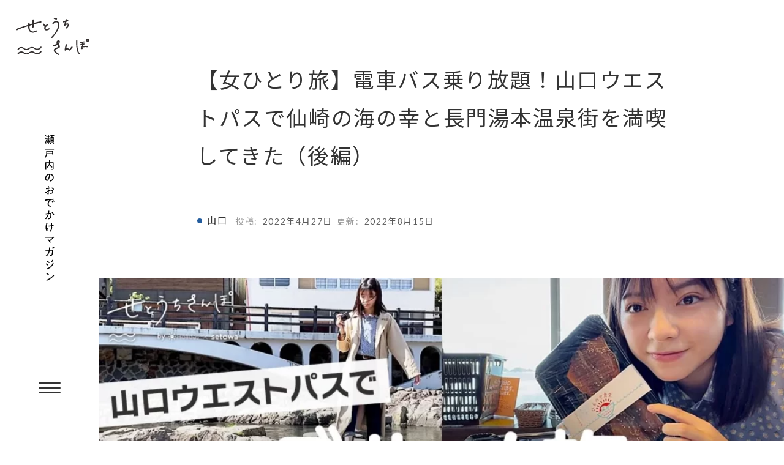

--- FILE ---
content_type: text/html; charset=utf-8
request_url: https://www.setouchi-sanpo.com/articles/2354/
body_size: 21070
content:
<!DOCTYPE html>
<html lang="ja" data-loaded="false" data-scrolled="false" data-spmenu="closed">
<head>
<meta charset="utf-8">
<meta name="format-detection" content="telephone=no">
<meta http-equiv="X-UA-Compatible" content="IE=edge">
<meta name="viewport" content="width=device-width, viewport-fit=cover">
<title>【女ひとり旅】電車バス乗り放題！山口ウエストパスで仙崎の海の幸と長門湯本温泉街を満喫してきた（後編） &#8211; せとうちさんぽ</title>
<meta name="robots" content="max-image-preview:large">
	<style>img:is([sizes="auto" i], [sizes^="auto," i]) { contain-intrinsic-size: 3000px 1500px }</style>
	<link rel="dns-prefetch">
<link rel="dns-prefetch" href="//cdn.jsdelivr.net">
<link rel="dns-prefetch" href="//kit.fontawesome.com">
<link rel="dns-prefetch" href="//fonts.googleapis.com">
<link rel="alternate" type="application/rss+xml" title="せとうちさんぽ &raquo; フィード" href="/feed">
<link rel="alternate" type="application/rss+xml" title="せとうちさんぽ &raquo; コメントフィード" href="/comments/feed">
<link rel="alternate" type="application/rss+xml" title="せとうちさんぽ &raquo; 【女ひとり旅】電車バス乗り放題！山口ウエストパスで仙崎の海の幸と長門湯本温泉街を満喫してきた（後編） のコメントのフィード" href="/articles/2354/feed">
		<!-- This site uses the Google Analytics by MonsterInsights plugin v8.14.1 - Using Analytics tracking - https://www.monsterinsights.com/ -->
							<script src="//www.googletagmanager.com/gtag/js?id=G-RGNH4MR37T" data-cfasync="false" data-wpfc-render="false" type="text/javascript" async></script>
			<script data-cfasync="false" data-wpfc-render="false" type="text/javascript">
				var mi_version = '8.14.1';
				var mi_track_user = true;
				var mi_no_track_reason = '';
				
								var disableStrs = [
										'ga-disable-G-RGNH4MR37T',
														];

				/* Function to detect opted out users */
				function __gtagTrackerIsOptedOut() {
					for (var index = 0; index < disableStrs.length; index++) {
						if (document.cookie.indexOf(disableStrs[index] + '=true') > -1) {
							return true;
						}
					}

					return false;
				}

				/* Disable tracking if the opt-out cookie exists. */
				if (__gtagTrackerIsOptedOut()) {
					for (var index = 0; index < disableStrs.length; index++) {
						window[disableStrs[index]] = true;
					}
				}

				/* Opt-out function */
				function __gtagTrackerOptout() {
					for (var index = 0; index < disableStrs.length; index++) {
						document.cookie = disableStrs[index] + '=true; expires=Thu, 31 Dec 2099 23:59:59 UTC; path=/';
						window[disableStrs[index]] = true;
					}
				}

				if ('undefined' === typeof gaOptout) {
					function gaOptout() {
						__gtagTrackerOptout();
					}
				}
								window.dataLayer = window.dataLayer || [];

				window.MonsterInsightsDualTracker = {
					helpers: {},
					trackers: {},
				};
				if (mi_track_user) {
					function __gtagDataLayer() {
						dataLayer.push(arguments);
					}

					function __gtagTracker(type, name, parameters) {
						if (!parameters) {
							parameters = {};
						}

						if (parameters.send_to) {
							__gtagDataLayer.apply(null, arguments);
							return;
						}

						if (type === 'event') {
														parameters.send_to = monsterinsights_frontend.v4_id;
							var hookName = name;
							if (typeof parameters['event_category'] !== 'undefined') {
								hookName = parameters['event_category'] + ':' + name;
							}

							if (typeof MonsterInsightsDualTracker.trackers[hookName] !== 'undefined') {
								MonsterInsightsDualTracker.trackers[hookName](parameters);
							} else {
								__gtagDataLayer('event', name, parameters);
							}
							
													} else {
							__gtagDataLayer.apply(null, arguments);
						}
					}

					__gtagTracker('js', new Date());
					__gtagTracker('set', {
						'developer_id.dZGIzZG': true,
											});
										__gtagTracker('config', 'G-RGNH4MR37T', {"forceSSL":"true","link_attribution":"true"} );
															window.gtag = __gtagTracker;										(function () {
						/* https://developers.google.com/analytics/devguides/collection/analyticsjs/ */
						/* ga and __gaTracker compatibility shim. */
						var noopfn = function () {
							return null;
						};
						var newtracker = function () {
							return new Tracker();
						};
						var Tracker = function () {
							return null;
						};
						var p = Tracker.prototype;
						p.get = noopfn;
						p.set = noopfn;
						p.send = function () {
							var args = Array.prototype.slice.call(arguments);
							args.unshift('send');
							__gaTracker.apply(null, args);
						};
						var __gaTracker = function () {
							var len = arguments.length;
							if (len === 0) {
								return;
							}
							var f = arguments[len - 1];
							if (typeof f !== 'object' || f === null || typeof f.hitCallback !== 'function') {
								if ('send' === arguments[0]) {
									var hitConverted, hitObject = false, action;
									if ('event' === arguments[1]) {
										if ('undefined' !== typeof arguments[3]) {
											hitObject = {
												'eventAction': arguments[3],
												'eventCategory': arguments[2],
												'eventLabel': arguments[4],
												'value': arguments[5] ? arguments[5] : 1,
											}
										}
									}
									if ('pageview' === arguments[1]) {
										if ('undefined' !== typeof arguments[2]) {
											hitObject = {
												'eventAction': 'page_view',
												'page_path': arguments[2],
											}
										}
									}
									if (typeof arguments[2] === 'object') {
										hitObject = arguments[2];
									}
									if (typeof arguments[5] === 'object') {
										Object.assign(hitObject, arguments[5]);
									}
									if ('undefined' !== typeof arguments[1].hitType) {
										hitObject = arguments[1];
										if ('pageview' === hitObject.hitType) {
											hitObject.eventAction = 'page_view';
										}
									}
									if (hitObject) {
										action = 'timing' === arguments[1].hitType ? 'timing_complete' : hitObject.eventAction;
										hitConverted = mapArgs(hitObject);
										__gtagTracker('event', action, hitConverted);
									}
								}
								return;
							}

							function mapArgs(args) {
								var arg, hit = {};
								var gaMap = {
									'eventCategory': 'event_category',
									'eventAction': 'event_action',
									'eventLabel': 'event_label',
									'eventValue': 'event_value',
									'nonInteraction': 'non_interaction',
									'timingCategory': 'event_category',
									'timingVar': 'name',
									'timingValue': 'value',
									'timingLabel': 'event_label',
									'page': 'page_path',
									'location': 'page_location',
									'title': 'page_title',
								};
								for (arg in args) {
																		if (!(!args.hasOwnProperty(arg) || !gaMap.hasOwnProperty(arg))) {
										hit[gaMap[arg]] = args[arg];
									} else {
										hit[arg] = args[arg];
									}
								}
								return hit;
							}

							try {
								f.hitCallback();
							} catch (ex) {
							}
						};
						__gaTracker.create = newtracker;
						__gaTracker.getByName = newtracker;
						__gaTracker.getAll = function () {
							return [];
						};
						__gaTracker.remove = noopfn;
						__gaTracker.loaded = true;
						window['__gaTracker'] = __gaTracker;
					})();
									} else {
										console.log("");
					(function () {
						function __gtagTracker() {
							return null;
						}

						window['__gtagTracker'] = __gtagTracker;
						window['gtag'] = __gtagTracker;
					})();
									}
			</script>
				<!-- / Google Analytics by MonsterInsights -->
		<link rel="stylesheet" id="wp-block-library-css" href="/wp-includes/css/dist/block-library/style.min.css?ver=6.8.1" type="text/css" media="all">
<link rel="stylesheet" id="swell-icons-css" href="/wp-content/themes/swell/build/css/swell-icons.css?ver=2.5.8.5" type="text/css" media="all">
<link rel="stylesheet" id="main_style-css" href="/wp-content/themes/swell/build/css/main.css?ver=2.5.8.5" type="text/css" media="all">
<link rel="stylesheet" id="swell_blocks-css" href="/wp-content/themes/swell/build/css/blocks.css?ver=2.5.8.5" type="text/css" media="all">
<style id="swell_custom-inline-css" type="text/css">:root{--swl-fz--content:4vw;--swl-font_family:"Noto Sans JP", sans-serif;--swl-font_weight:400;--color_main:#19507b;--color_text:#333333;--color_link:#333333;--color_border:rgba(200,200,200,.5);--color_gray:rgba(200,200,200,.15);--color_htag:#333333;--color_bg:#ffffff;--color_gradient1:#d8ffff;--color_gradient2:#87e7ff;--color_main_thin:rgba(31, 100, 154, 0.05 );--color_main_dark:rgba(19, 60, 92, 1 );--color_list_check:#19507b;--color_list_num:#19507b;--color_list_good:#86dd7b;--color_list_bad:#f36060;--color_faq_q:#d55656;--color_faq_a:#6599b7;--color_capbox_01:#f59b5f;--color_capbox_01_bg:#fff8eb;--color_capbox_02:#5fb9f5;--color_capbox_02_bg:#edf5ff;--color_capbox_03:#2fcd90;--color_capbox_03_bg:#eafaf2;--color_icon_good:#3cd250;--color_icon_good_bg:#ecffe9;--color_icon_bad:#4b73eb;--color_icon_bad_bg:#eafaff;--color_icon_info:#f578b4;--color_icon_info_bg:#fff0fa;--color_icon_announce:#ffa537;--color_icon_announce_bg:#fff5f0;--color_icon_pen:#7a7a7a;--color_icon_pen_bg:#f7f7f7;--color_icon_book:#787364;--color_icon_book_bg:#f8f6ef;--color_icon_point:#ffa639;--color_icon_check:#86d67c;--color_icon_batsu:#f36060;--color_icon_hatena:#5295cc;--color_icon_caution:#f7da38;--color_icon_memo:#84878a;--color_btn_red:#f74a4a;--color_btn_blue:#338df4;--color_btn_green:#62d847;--color_btn_blue_dark:rgba(38, 106, 183, 1 );--color_btn_red_dark:rgba(185, 56, 56, 1 );--color_btn_green_dark:rgba(74, 162, 53, 1 );--color_deep01:#e44141;--color_deep02:#3d79d5;--color_deep03:#63a84d;--color_deep04:#f09f4d;--color_pale01:#fff2f0;--color_pale02:#f3f8fd;--color_pale03:#f1f9ee;--color_pale04:#fdf9ee;--color_mark_blue:#b7e3ff;--color_mark_green:#bdf9c3;--color_mark_yellow:#fcf69f;--color_mark_orange:#ffddbc;--border01:solid 1px var(--color_main);--border02:double 4px var(--color_main);--border03:dashed 2px var(--color_border);--border04:solid 4px var(--color_gray);--card_posts_thumb_ratio:56.25%;--list_posts_thumb_ratio:61.8%;--big_posts_thumb_ratio:56.25%;--thumb_posts_thumb_ratio:61.8%;--color_header_bg:#fdfdfd;--color_header_text:#333;--color_footer_bg:#fdfdfd;--color_footer_text:#333;--container_size:1200px;--article_size:900px;--logo_size_sp:48px;--logo_size_pc:40px;--logo_size_pcfix:32px;}.is-style-btn_normal a{border-radius:80px}.is-style-btn_solid a{border-radius:80px}.is-style-btn_shiny a{border-radius:80px}.is-style-btn_line a{border-radius:80px}.post_content blockquote{padding:1.5em 2em 1.5em 3em}.post_content blockquote::before{content:"";display:block;width:5px;height:calc(100% - 3em);top:1.5em;left:1.5em;border-left:solid 1px rgba(180,180,180,.75);border-right:solid 1px rgba(180,180,180,.75);}.mark_blue{background:-webkit-linear-gradient(transparent 64%,var(--color_mark_blue) 0%);background:linear-gradient(transparent 64%,var(--color_mark_blue) 0%)}.mark_green{background:-webkit-linear-gradient(transparent 64%,var(--color_mark_green) 0%);background:linear-gradient(transparent 64%,var(--color_mark_green) 0%)}.mark_yellow{background:-webkit-linear-gradient(transparent 64%,var(--color_mark_yellow) 0%);background:linear-gradient(transparent 64%,var(--color_mark_yellow) 0%)}.mark_orange{background:-webkit-linear-gradient(transparent 64%,var(--color_mark_orange) 0%);background:linear-gradient(transparent 64%,var(--color_mark_orange) 0%)}[class*="is-style-icon_"]{color:#333;border-width:0}[class*="is-style-big_icon_"]{border-width:2px;border-style:solid}[data-col="gray"] .c-balloon__text{background:#f7f7f7;border-color:#ccc}[data-col="gray"] .c-balloon__before{border-right-color:#f7f7f7}[data-col="green"] .c-balloon__text{background:#d1f8c2;border-color:#9ddd93}[data-col="green"] .c-balloon__before{border-right-color:#d1f8c2}[data-col="blue"] .c-balloon__text{background:#e2f6ff;border-color:#93d2f0}[data-col="blue"] .c-balloon__before{border-right-color:#e2f6ff}[data-col="red"] .c-balloon__text{background:#ffebeb;border-color:#f48789}[data-col="red"] .c-balloon__before{border-right-color:#ffebeb}[data-col="yellow"] .c-balloon__text{background:#f9f7d2;border-color:#fbe593}[data-col="yellow"] .c-balloon__before{border-right-color:#f9f7d2}.-type-list2 .p-postList__body::after,.-type-big .p-postList__body::after{content: "READ MORE »";}.c-postThumb__cat{background-color:#19507b;color:#fff;background-image: repeating-linear-gradient(-45deg,rgba(255,255,255,.1),rgba(255,255,255,.1) 6px,transparent 6px,transparent 12px)}.post_content h2::before{position:absolute;display:block;pointer-events:none}.c-gnav a::after{background:var(--color_main);width:100%;height:2px;transform:scaleX(0)}.p-spHeadMenu .menu-item.-current{border-bottom-color:var(--color_main)}.c-gnav > li:hover > a::after,.c-gnav > .-current > a::after{transform: scaleX(1)}.c-gnav .sub-menu{color:#333;background:#fff}.l-fixHeader::before{opacity:1}#pagetop{border-radius:50%}.c-widget__title.-spmenu{padding:.5em .75em;border-radius:var(--swl-radius--2, 0px);background:var(--color_main);color:#fff;}.c-widget__title.-footer{padding:.5em}.c-widget__title.-footer::before{content:"";bottom:0;left:0;width:40%;z-index:1;background:var(--color_main)}.c-widget__title.-footer::after{content:"";bottom:0;left:0;width:100%;background:var(--color_border)}.c-secTitle{border-left:solid 2px var(--color_main);padding:0em .75em}.p-spMenu{color:#000000}.p-spMenu__inner::before{background:#fdfdfd;opacity:1}.p-spMenu__overlay{background:#000;opacity:0.6}[class*="page-numbers"]{color:#fff;background-color:#dedede}a{text-decoration: none}.l-topTitleArea.c-filterLayer::before{background-color:#000;opacity:0.2;content:""}@media screen and (min-width: 960px){:root{}}@media screen and (max-width: 959px){:root{}.l-header__logo{margin-right:auto}.l-header__inner{-webkit-box-pack:end;-webkit-justify-content:flex-end;justify-content:flex-end}}@media screen and (min-width: 600px){:root{--swl-fz--content:16px;}}@media screen and (max-width: 599px){:root{}}@media (min-width: 1108px) {.alignwide{left:-100px;width:calc(100% + 200px);}}@media (max-width: 1108px) {.-sidebar-off .swell-block-fullWide__inner.l-container .alignwide{left:0px;width:100%;}}.l-fixHeader .l-fixHeader__gnav{order:0}[data-scrolled=true] .l-fixHeader[data-ready]{opacity:1;-webkit-transform:translateY(0)!important;transform:translateY(0)!important;visibility:visible}.-body-solid .l-fixHeader{box-shadow:0 2px 4px var(--swl-color_shadow)}.l-fixHeader__inner{align-items:stretch;color:var(--color_header_text);display:flex;padding-bottom:0;padding-top:0;position:relative;z-index:1}.l-fixHeader__logo{align-items:center;display:flex;line-height:1;margin-right:24px;order:0;padding:16px 0}.is-style-btn_normal a,.is-style-btn_shiny a{box-shadow:var(--swl-btn_shadow)}.c-shareBtns__btn,.is-style-balloon>.c-tabList .c-tabList__button,.p-snsCta,[class*=page-numbers]{box-shadow:var(--swl-box_shadow)}.p-articleThumb__img,.p-articleThumb__youtube{box-shadow:var(--swl-img_shadow)}.p-pickupBanners__item .c-bannerLink,.p-postList__thumb{box-shadow:0 2px 8px rgba(0,0,0,.1),0 4px 4px -4px rgba(0,0,0,.1)}.p-postList.-w-ranking li:before{background-image:repeating-linear-gradient(-45deg,hsla(0,0%,100%,.1),hsla(0,0%,100%,.1) 6px,transparent 0,transparent 12px);box-shadow:1px 1px 4px rgba(0,0,0,.2)}@media (min-width:960px){.-series .l-header__inner{align-items:stretch;display:flex}.-series .l-header__logo{align-items:center;display:flex;flex-wrap:wrap;margin-right:24px;padding:16px 0}.-series .l-header__logo .c-catchphrase{font-size:13px;padding:4px 0}.-series .c-headLogo{margin-right:16px}.-series-right .l-header__inner{justify-content:space-between}.-series-right .c-gnavWrap{margin-left:auto}.-series-right .w-header{margin-left:12px}.-series-left .w-header{margin-left:auto}}@media (min-width:960px) and (min-width:600px){.-series .c-headLogo{max-width:400px}}.c-gnav .sub-menu a:before,.c-listMenu a:before{-webkit-font-smoothing:antialiased;-moz-osx-font-smoothing:grayscale;font-family:icomoon!important;font-style:normal;font-variant:normal;font-weight:400;line-height:1;text-transform:none}.c-submenuToggleBtn{display:none}.c-listMenu a{padding:.75em 1em .75em 1.5em;transition:padding .25s}.c-listMenu a:hover{padding-left:1.75em;padding-right:.75em}.c-gnav .sub-menu a:before,.c-listMenu a:before{color:inherit;content:"\e921";display:inline-block;left:2px;position:absolute;top:50%;-webkit-transform:translateY(-50%);transform:translateY(-50%);vertical-align:middle}.c-listMenu .children,.c-listMenu .sub-menu{margin:0}.c-listMenu .children a,.c-listMenu .sub-menu a{font-size:.9em;padding-left:2.5em}.c-listMenu .children a:before,.c-listMenu .sub-menu a:before{left:1em}.c-listMenu .children a:hover,.c-listMenu .sub-menu a:hover{padding-left:2.75em}.c-listMenu .children ul a,.c-listMenu .sub-menu ul a{padding-left:3.25em}.c-listMenu .children ul a:before,.c-listMenu .sub-menu ul a:before{left:1.75em}.c-listMenu .children ul a:hover,.c-listMenu .sub-menu ul a:hover{padding-left:3.5em}.c-gnav li:hover>.sub-menu{opacity:1;visibility:visible}.c-gnav .sub-menu:before{background:inherit;content:"";height:100%;left:0;position:absolute;top:0;width:100%;z-index:0}.c-gnav .sub-menu .sub-menu{left:100%;top:0;z-index:-1}.c-gnav .sub-menu a{padding-left:2em}.c-gnav .sub-menu a:before{left:.5em}.c-gnav .sub-menu a:hover .ttl{left:4px}:root{--color_content_bg:var(--color_bg);}.c-widget__title.-side{padding:.5em}.c-widget__title.-side::before{content:"";bottom:0;left:0;width:40%;z-index:1;background:var(--color_main)}.c-widget__title.-side::after{content:"";bottom:0;left:0;width:100%;background:var(--color_border)}.c-shareBtns__item:not(:last-child){margin-right:4px}.c-shareBtns__btn{padding:8px 0}@media screen and (min-width: 960px){:root{}.single .c-postTitle__date{display:none}}@media screen and (max-width: 959px){:root{}.single .c-postTitle__date{display:none}}@media screen and (min-width: 600px){:root{}}@media screen and (max-width: 599px){:root{}}.swell-block-fullWide__inner.l-container{--swl-fw_inner_pad:var(--swl-pad_container,0px)}@media (min-width:960px){.-sidebar-on .l-content .alignfull,.-sidebar-on .l-content .alignwide{left:-16px;width:calc(100% + 32px)}.swell-block-fullWide__inner.l-article{--swl-fw_inner_pad:var(--swl-pad_post_content,0px)}.-sidebar-on .swell-block-fullWide__inner .alignwide{left:0;width:100%}.-sidebar-on .swell-block-fullWide__inner .alignfull{left:calc(0px - var(--swl-fw_inner_pad, 0))!important;margin-left:0!important;margin-right:0!important;width:calc(100% + var(--swl-fw_inner_pad, 0)*2)!important}}.p-relatedPosts .p-postList__item{margin-bottom:1.5em}@media (min-width:600px){.p-relatedPosts .p-postList__item{width:33.33333%}}@media screen and (min-width:600px) and (max-width:1239px){.p-relatedPosts .p-postList__item:nth-child(7),.p-relatedPosts .p-postList__item:nth-child(8){display:none}}@media screen and (min-width:1240px){.p-relatedPosts .p-postList__item{width:25%}}.-index-off .p-toc,.swell-toc-placeholder:empty{display:none}.p-toc.-modal{height:100%;margin:0;overflow-y:auto;padding:0}#main_content .p-toc{border-radius:var(--swl-radius--2,0);margin:4em auto;max-width:800px}#sidebar .p-toc{margin-top:-.5em}.p-toc__ttl{display:block;font-size:1.2em;line-height:1;position:relative;text-align:center}.p-toc__ttl:before{content:"\e918";display:inline-block;font-family:icomoon;margin-right:.5em;padding-bottom:2px;vertical-align:middle}#index_modal .p-toc__ttl{margin-bottom:.5em}.p-toc__list li{line-height:1.6}.p-toc__list li li{font-size:.9em}.p-toc__list ol,.p-toc__list ul{padding-bottom:.5em;padding-left:.5em}.p-toc__list .mininote{display:none}.post_content .p-toc__list{padding-left:0}#sidebar .p-toc__list{margin-bottom:0}#sidebar .p-toc__list ol,#sidebar .p-toc__list ul{padding-left:0}.p-toc__link{color:inherit;font-size:inherit;text-decoration:none}.p-toc__link:hover{opacity:.8}.p-toc.-simple{border:1px solid var(--color_border);padding:1.25em}.p-toc.-simple .p-toc__ttl{border-bottom:1px dashed var(--color_border);margin-bottom:1em;padding:0 .5em .75em;text-align:left}@media (min-width:960px){#main_content .p-toc{width:92%}}.p-pnLinks{align-items:stretch;display:flex;justify-content:space-between;margin:2em 0}.p-pnLinks__item{font-size:3vw;position:relative;width:49%}.p-pnLinks__item:before{content:"";display:block;height:.5em;pointer-events:none;position:absolute;top:50%;width:.5em;z-index:1}.p-pnLinks__item.-prev:before{border-bottom:1px solid;border-left:1px solid;left:.35em;-webkit-transform:rotate(45deg) translateY(-50%);transform:rotate(45deg) translateY(-50%)}.p-pnLinks__item.-prev .p-pnLinks__thumb{margin-right:8px}.p-pnLinks__item.-next .p-pnLinks__link{justify-content:flex-end}.p-pnLinks__item.-next:before{border-bottom:1px solid;border-right:1px solid;right:.35em;-webkit-transform:rotate(-45deg) translateY(-50%);transform:rotate(-45deg) translateY(-50%)}.p-pnLinks__item.-next .p-pnLinks__thumb{margin-left:8px;order:2}.p-pnLinks__item.-next:first-child{margin-left:auto}.p-pnLinks__link{align-items:center;border-radius:var(--swl-radius--2,0);color:inherit;display:flex;height:100%;line-height:1.4;min-height:4em;padding:.6em 1em .5em;position:relative;text-decoration:none;transition:box-shadow .25s;width:100%}.p-pnLinks__thumb{border-radius:var(--swl-radius--4,0);height:32px;-o-object-fit:cover;object-fit:cover;width:48px}.p-pnLinks .-prev .p-pnLinks__link{border-left:1.25em solid var(--color_main)}.p-pnLinks .-prev:before{color:#fff}.p-pnLinks .-next .p-pnLinks__link{border-right:1.25em solid var(--color_main)}.p-pnLinks .-next:before{color:#fff}@media (max-width:959px){.p-pnLinks.-thumb-on{display:block}.p-pnLinks.-thumb-on .p-pnLinks__item{width:100%}}@media (min-width:600px){.p-pnLinks__item{font-size:13px}.p-pnLinks__thumb{height:48px;width:72px}.p-pnLinks__title{transition:-webkit-transform .25s;transition:transform .25s;transition:transform .25s,-webkit-transform .25s}.-prev>.p-pnLinks__link:hover .p-pnLinks__title{-webkit-transform:translateX(4px);transform:translateX(4px)}.-next>.p-pnLinks__link:hover .p-pnLinks__title{-webkit-transform:translateX(-4px);transform:translateX(-4px)}.p-pnLinks .-prev .p-pnLinks__link:hover{box-shadow:1px 1px 2px var(--swl-color_shadow)}.p-pnLinks .-next .p-pnLinks__link:hover{box-shadow:-1px 1px 2px var(--swl-color_shadow)}}</style>
<link rel="stylesheet" id="swell-parts/footer-css" href="/wp-content/themes/swell/build/css/modules/parts/footer.css?ver=2.5.8.5" type="text/css" media="all">
<link rel="stylesheet" id="swell-page/single-css" href="/wp-content/themes/swell/build/css/modules/page/single.css?ver=2.5.8.5" type="text/css" media="all">
<style id="classic-theme-styles-inline-css" type="text/css">/*! This file is auto-generated */
.wp-block-button__link{color:#fff;background-color:#32373c;border-radius:9999px;box-shadow:none;text-decoration:none;padding:calc(.667em + 2px) calc(1.333em + 2px);font-size:1.125em}.wp-block-file__button{background:#32373c;color:#fff;text-decoration:none}</style>
<style id="global-styles-inline-css" type="text/css">:root{--wp--preset--aspect-ratio--square: 1;--wp--preset--aspect-ratio--4-3: 4/3;--wp--preset--aspect-ratio--3-4: 3/4;--wp--preset--aspect-ratio--3-2: 3/2;--wp--preset--aspect-ratio--2-3: 2/3;--wp--preset--aspect-ratio--16-9: 16/9;--wp--preset--aspect-ratio--9-16: 9/16;--wp--preset--color--black: #000;--wp--preset--color--cyan-bluish-gray: #abb8c3;--wp--preset--color--white: #fff;--wp--preset--color--pale-pink: #f78da7;--wp--preset--color--vivid-red: #cf2e2e;--wp--preset--color--luminous-vivid-orange: #ff6900;--wp--preset--color--luminous-vivid-amber: #fcb900;--wp--preset--color--light-green-cyan: #7bdcb5;--wp--preset--color--vivid-green-cyan: #00d084;--wp--preset--color--pale-cyan-blue: #8ed1fc;--wp--preset--color--vivid-cyan-blue: #0693e3;--wp--preset--color--vivid-purple: #9b51e0;--wp--preset--color--swl-main: var( --color_main );--wp--preset--color--swl-main-thin: var( --color_main_thin );--wp--preset--color--swl-gray: var( --color_gray );--wp--preset--color--swl-deep-01: var(--color_deep01);--wp--preset--color--swl-deep-02: var(--color_deep02);--wp--preset--color--swl-deep-03: var(--color_deep03);--wp--preset--color--swl-deep-04: var(--color_deep04);--wp--preset--color--swl-pale-01: var(--color_pale01);--wp--preset--color--swl-pale-02: var(--color_pale02);--wp--preset--color--swl-pale-03: var(--color_pale03);--wp--preset--color--swl-pale-04: var(--color_pale04);--wp--preset--gradient--vivid-cyan-blue-to-vivid-purple: linear-gradient(135deg,rgba(6,147,227,1) 0%,rgb(155,81,224) 100%);--wp--preset--gradient--light-green-cyan-to-vivid-green-cyan: linear-gradient(135deg,rgb(122,220,180) 0%,rgb(0,208,130) 100%);--wp--preset--gradient--luminous-vivid-amber-to-luminous-vivid-orange: linear-gradient(135deg,rgba(252,185,0,1) 0%,rgba(255,105,0,1) 100%);--wp--preset--gradient--luminous-vivid-orange-to-vivid-red: linear-gradient(135deg,rgba(255,105,0,1) 0%,rgb(207,46,46) 100%);--wp--preset--gradient--very-light-gray-to-cyan-bluish-gray: linear-gradient(135deg,rgb(238,238,238) 0%,rgb(169,184,195) 100%);--wp--preset--gradient--cool-to-warm-spectrum: linear-gradient(135deg,rgb(74,234,220) 0%,rgb(151,120,209) 20%,rgb(207,42,186) 40%,rgb(238,44,130) 60%,rgb(251,105,98) 80%,rgb(254,248,76) 100%);--wp--preset--gradient--blush-light-purple: linear-gradient(135deg,rgb(255,206,236) 0%,rgb(152,150,240) 100%);--wp--preset--gradient--blush-bordeaux: linear-gradient(135deg,rgb(254,205,165) 0%,rgb(254,45,45) 50%,rgb(107,0,62) 100%);--wp--preset--gradient--luminous-dusk: linear-gradient(135deg,rgb(255,203,112) 0%,rgb(199,81,192) 50%,rgb(65,88,208) 100%);--wp--preset--gradient--pale-ocean: linear-gradient(135deg,rgb(255,245,203) 0%,rgb(182,227,212) 50%,rgb(51,167,181) 100%);--wp--preset--gradient--electric-grass: linear-gradient(135deg,rgb(202,248,128) 0%,rgb(113,206,126) 100%);--wp--preset--gradient--midnight: linear-gradient(135deg,rgb(2,3,129) 0%,rgb(40,116,252) 100%);--wp--preset--font-size--small: 0.9em;--wp--preset--font-size--medium: 1.1em;--wp--preset--font-size--large: 1.25em;--wp--preset--font-size--x-large: 42px;--wp--preset--font-size--xs: 0.75em;--wp--preset--font-size--huge: 1.6em;--wp--preset--spacing--20: 0.44rem;--wp--preset--spacing--30: 0.67rem;--wp--preset--spacing--40: 1rem;--wp--preset--spacing--50: 1.5rem;--wp--preset--spacing--60: 2.25rem;--wp--preset--spacing--70: 3.38rem;--wp--preset--spacing--80: 5.06rem;--wp--preset--shadow--natural: 6px 6px 9px rgba(0, 0, 0, 0.2);--wp--preset--shadow--deep: 12px 12px 50px rgba(0, 0, 0, 0.4);--wp--preset--shadow--sharp: 6px 6px 0px rgba(0, 0, 0, 0.2);--wp--preset--shadow--outlined: 6px 6px 0px -3px rgba(255, 255, 255, 1), 6px 6px rgba(0, 0, 0, 1);--wp--preset--shadow--crisp: 6px 6px 0px rgba(0, 0, 0, 1);}:where(.is-layout-flex){gap: 0.5em;}:where(.is-layout-grid){gap: 0.5em;}body .is-layout-flex{display: flex;}.is-layout-flex{flex-wrap: wrap;align-items: center;}.is-layout-flex > :is(*, div){margin: 0;}body .is-layout-grid{display: grid;}.is-layout-grid > :is(*, div){margin: 0;}:where(.wp-block-columns.is-layout-flex){gap: 2em;}:where(.wp-block-columns.is-layout-grid){gap: 2em;}:where(.wp-block-post-template.is-layout-flex){gap: 1.25em;}:where(.wp-block-post-template.is-layout-grid){gap: 1.25em;}.has-black-color{color: var(--wp--preset--color--black) !important;}.has-cyan-bluish-gray-color{color: var(--wp--preset--color--cyan-bluish-gray) !important;}.has-white-color{color: var(--wp--preset--color--white) !important;}.has-pale-pink-color{color: var(--wp--preset--color--pale-pink) !important;}.has-vivid-red-color{color: var(--wp--preset--color--vivid-red) !important;}.has-luminous-vivid-orange-color{color: var(--wp--preset--color--luminous-vivid-orange) !important;}.has-luminous-vivid-amber-color{color: var(--wp--preset--color--luminous-vivid-amber) !important;}.has-light-green-cyan-color{color: var(--wp--preset--color--light-green-cyan) !important;}.has-vivid-green-cyan-color{color: var(--wp--preset--color--vivid-green-cyan) !important;}.has-pale-cyan-blue-color{color: var(--wp--preset--color--pale-cyan-blue) !important;}.has-vivid-cyan-blue-color{color: var(--wp--preset--color--vivid-cyan-blue) !important;}.has-vivid-purple-color{color: var(--wp--preset--color--vivid-purple) !important;}.has-black-background-color{background-color: var(--wp--preset--color--black) !important;}.has-cyan-bluish-gray-background-color{background-color: var(--wp--preset--color--cyan-bluish-gray) !important;}.has-white-background-color{background-color: var(--wp--preset--color--white) !important;}.has-pale-pink-background-color{background-color: var(--wp--preset--color--pale-pink) !important;}.has-vivid-red-background-color{background-color: var(--wp--preset--color--vivid-red) !important;}.has-luminous-vivid-orange-background-color{background-color: var(--wp--preset--color--luminous-vivid-orange) !important;}.has-luminous-vivid-amber-background-color{background-color: var(--wp--preset--color--luminous-vivid-amber) !important;}.has-light-green-cyan-background-color{background-color: var(--wp--preset--color--light-green-cyan) !important;}.has-vivid-green-cyan-background-color{background-color: var(--wp--preset--color--vivid-green-cyan) !important;}.has-pale-cyan-blue-background-color{background-color: var(--wp--preset--color--pale-cyan-blue) !important;}.has-vivid-cyan-blue-background-color{background-color: var(--wp--preset--color--vivid-cyan-blue) !important;}.has-vivid-purple-background-color{background-color: var(--wp--preset--color--vivid-purple) !important;}.has-black-border-color{border-color: var(--wp--preset--color--black) !important;}.has-cyan-bluish-gray-border-color{border-color: var(--wp--preset--color--cyan-bluish-gray) !important;}.has-white-border-color{border-color: var(--wp--preset--color--white) !important;}.has-pale-pink-border-color{border-color: var(--wp--preset--color--pale-pink) !important;}.has-vivid-red-border-color{border-color: var(--wp--preset--color--vivid-red) !important;}.has-luminous-vivid-orange-border-color{border-color: var(--wp--preset--color--luminous-vivid-orange) !important;}.has-luminous-vivid-amber-border-color{border-color: var(--wp--preset--color--luminous-vivid-amber) !important;}.has-light-green-cyan-border-color{border-color: var(--wp--preset--color--light-green-cyan) !important;}.has-vivid-green-cyan-border-color{border-color: var(--wp--preset--color--vivid-green-cyan) !important;}.has-pale-cyan-blue-border-color{border-color: var(--wp--preset--color--pale-cyan-blue) !important;}.has-vivid-cyan-blue-border-color{border-color: var(--wp--preset--color--vivid-cyan-blue) !important;}.has-vivid-purple-border-color{border-color: var(--wp--preset--color--vivid-purple) !important;}.has-vivid-cyan-blue-to-vivid-purple-gradient-background{background: var(--wp--preset--gradient--vivid-cyan-blue-to-vivid-purple) !important;}.has-light-green-cyan-to-vivid-green-cyan-gradient-background{background: var(--wp--preset--gradient--light-green-cyan-to-vivid-green-cyan) !important;}.has-luminous-vivid-amber-to-luminous-vivid-orange-gradient-background{background: var(--wp--preset--gradient--luminous-vivid-amber-to-luminous-vivid-orange) !important;}.has-luminous-vivid-orange-to-vivid-red-gradient-background{background: var(--wp--preset--gradient--luminous-vivid-orange-to-vivid-red) !important;}.has-very-light-gray-to-cyan-bluish-gray-gradient-background{background: var(--wp--preset--gradient--very-light-gray-to-cyan-bluish-gray) !important;}.has-cool-to-warm-spectrum-gradient-background{background: var(--wp--preset--gradient--cool-to-warm-spectrum) !important;}.has-blush-light-purple-gradient-background{background: var(--wp--preset--gradient--blush-light-purple) !important;}.has-blush-bordeaux-gradient-background{background: var(--wp--preset--gradient--blush-bordeaux) !important;}.has-luminous-dusk-gradient-background{background: var(--wp--preset--gradient--luminous-dusk) !important;}.has-pale-ocean-gradient-background{background: var(--wp--preset--gradient--pale-ocean) !important;}.has-electric-grass-gradient-background{background: var(--wp--preset--gradient--electric-grass) !important;}.has-midnight-gradient-background{background: var(--wp--preset--gradient--midnight) !important;}.has-small-font-size{font-size: var(--wp--preset--font-size--small) !important;}.has-medium-font-size{font-size: var(--wp--preset--font-size--medium) !important;}.has-large-font-size{font-size: var(--wp--preset--font-size--large) !important;}.has-x-large-font-size{font-size: var(--wp--preset--font-size--x-large) !important;}
:where(.wp-block-post-template.is-layout-flex){gap: 1.25em;}:where(.wp-block-post-template.is-layout-grid){gap: 1.25em;}
:where(.wp-block-columns.is-layout-flex){gap: 2em;}:where(.wp-block-columns.is-layout-grid){gap: 2em;}
:root :where(.wp-block-pullquote){font-size: 1.5em;line-height: 1.6;}</style>
<link rel="stylesheet" id="child_style-css" href="/wp-content/themes/swell_child/style.css?ver=2024050215620" type="text/css" media="all">
<link rel="stylesheet" id="google-font-css" href="//fonts.googleapis.com/css?family=Lato%3Aital%2Cwght%400%2C100%3B0%2C300%3B0%2C400%3B0%2C700%3B0%2C900%3B1%2C100%3B1%2C300%3B1%2C400%3B1%2C700%3B1%2C900%7CNoto+Sans+JP%3Awght%40300%3B400%3B500%3B700%3B900&#038;display=swap&#038;ver=1.0.0" type="text/css" media="all">
<link rel="stylesheet" id="swiper-style-css" href="https://cdn.jsdelivr.net/npm/swiper@8/swiper-bundle.min.css?ver=6.8.1" type="text/css" media="all">
<script type="text/javascript" src="/wp-content/plugins/google-analytics-for-wordpress/assets/js/frontend-gtag.min.js?ver=8.14.1" id="monsterinsights-frontend-script-js"></script>
<script data-cfasync="false" data-wpfc-render="false" type="text/javascript" id="monsterinsights-frontend-script-js-extra">/* <![CDATA[ */
var monsterinsights_frontend = {"js_events_tracking":"true","download_extensions":"doc,pdf,ppt,zip,xls,docx,pptx,xlsx","inbound_paths":"[{\"path\":\"\\\/go\\\/\",\"label\":\"affiliate\"},{\"path\":\"\\\/recommend\\\/\",\"label\":\"affiliate\"}]","home_url":"","hash_tracking":"false","ua":"","v4_id":"G-RGNH4MR37T"};/* ]]> */
</script>
<script type="text/javascript" src="https://kit.fontawesome.com/9c513595f9.js?ver=6.8.1" id="font-awesome-js"></script>

<link href="https://fonts.googleapis.com/css?family=Noto+Sans+JP:400,700&#038;display=swap" rel="stylesheet">
<noscript><link href="/wp-content/themes/swell/build/css/noscript.css" rel="stylesheet"></noscript>
<link rel="https://api.w.org/" href="/wp-json/">
<link rel="alternate" title="JSON" type="application/json" href="/wp-json/wp/v2/posts/2354">
<link rel="canonical" href="/articles/2354">
<link rel="shortlink" href="/?p=2354">
<noscript><style>.lazyload[data-src]{display:none !important;}</style></noscript>
<style>.lazyload{background-image:none !important;}.lazyload:before{background-image:none !important;}</style>
<link rel="icon" href="https://setouchi-sanpo.hldycdn.com/wp-content/uploads/2020/09/cropped-%E3%82%A2%E3%82%A4%E3%82%B3%E3%83%B3-32x32.jpg" sizes="32x32">
<link rel="icon" href="https://setouchi-sanpo.hldycdn.com/wp-content/uploads/2020/09/cropped-%E3%82%A2%E3%82%A4%E3%82%B3%E3%83%B3-192x192.jpg" sizes="192x192">
<link rel="apple-touch-icon" href="https://setouchi-sanpo.hldycdn.com/wp-content/uploads/2020/09/cropped-%E3%82%A2%E3%82%A4%E3%82%B3%E3%83%B3-180x180.jpg">
<meta name="msapplication-TileImage" content="https://setouchi-sanpo.hldycdn.com/wp-content/uploads/2020/09/cropped-%E3%82%A2%E3%82%A4%E3%82%B3%E3%83%B3-270x270.jpg">

</head>
<body>
<script data-cfasync="false" data-no-defer="1">var ewww_webp_supported=false;</script>

<header id="header" class="contents-header">
	<a class="contents-header-yt" href="https://www.youtube.com/channel/UC34P5TsJkuUibL4WRuSRiSw"><i class="fa-brands fa-youtube"></i></a>
	<h1>
		<a href="/"><img src="[data-uri]" alt="せとうちさんぽ" data-src="/wp-content/themes/swell_child/assets/images/logo.svg" decoding="async" class="lazyload"><noscript><img src="/wp-content/themes/swell_child/assets/images/logo.svg" alt="せとうちさんぽ" data-eio="l"></noscript></a>
	</h1>
	<p class="contents-header-catch"><img src="[data-uri]" alt="瀬戸内のおでかけマガジン" data-src="/wp-content/themes/swell_child/assets/images/header-catch.svg" decoding="async" class="lazyload"><noscript><img src="/wp-content/themes/swell_child/assets/images/header-catch.svg" alt="瀬戸内のおでかけマガジン" data-eio="l"></noscript></p>
	<div class="nav_menu_box">
		<div id="nav_menu">
			<span class="menu-button"></span>
			<nav>
				<p class="menu-cat-title">Categories</p>
								<div class="contents-header-navigation-box"><ul id="menu-%e3%82%b0%e3%83%ad%e3%83%bc%e3%83%90%e3%83%ab%e3%83%8a%e3%83%93" class="menu">
<li id="menu-item-530" class="menu-item menu-item-type-taxonomy menu-item-object-category menu-item-530"><a href="/articles/category/hiroshima">広島</a></li>
<li id="menu-item-6139" class="menu-item menu-item-type-taxonomy menu-item-object-category menu-item-6139"><a href="/articles/category/okayama">岡山</a></li>
<li id="menu-item-6140" class="menu-item menu-item-type-taxonomy menu-item-object-category current-post-ancestor current-menu-parent current-post-parent menu-item-6140"><a href="/articles/category/yamaguchi">山口</a></li>
<li id="menu-item-532" class="menu-item menu-item-type-taxonomy menu-item-object-category menu-item-532"><a href="/articles/category/ehime">愛媛</a></li>
<li id="menu-item-535" class="menu-item menu-item-type-taxonomy menu-item-object-category menu-item-535"><a href="/articles/category/tokushima">徳島</a></li>
<li id="menu-item-6141" class="menu-item menu-item-type-taxonomy menu-item-object-category menu-item-6141"><a href="/articles/category/kagawa">香川</a></li>
<li id="menu-item-6142" class="menu-item menu-item-type-taxonomy menu-item-object-category menu-item-6142"><a href="/articles/category/shimane">島根</a></li>
<li id="menu-item-6143" class="menu-item menu-item-type-taxonomy menu-item-object-category menu-item-6143"><a href="/articles/category/kochi">高知</a></li>
<li id="menu-item-6144" class="menu-item menu-item-type-taxonomy menu-item-object-category menu-item-6144"><a href="/articles/category/tottori">鳥取</a></li>
</ul></div>								<p class="menu-feature-title">Features</p>
				<ul class="contents-header-navigation-box features">
										<li><a href="/features/kasaoka-sketch/">カサオカスケッチ</a></li>
									</ul>
			</nav>
		</div>
	</div>
</header>

<div id="body_wrap" class="wp-singular post-template-default single single-post postid-2354 single-format-standard wp-theme-swell wp-child-theme-swell_child -body-solid -sidebar-on -frame-off id_2354">
<div id="content" data-postid="2354" data-pvct="true">
<main id="main_content" class="contents-wrapper">

	
	<article class="contents-article-inner">
		<div class="p-articleHead c-postTitle">
	<h1 class="c-postTitle__ttl">【女ひとり旅】電車バス乗り放題！山口ウエストパスで仙崎の海の幸と長門湯本温泉街を満喫してきた（後編）</h1>
	<time class="c-postTitle__date u-thin" datetime="2022-08-15">
		<span class="__y">2022</span>
		<span class="__md">8/15</span>
	</time>
</div>
<div class="p-articleMetas -top">
		<div class="p-articleMetas__termList c-categoryList">
					<a class="c-categoryList__link hov-flash-up" href="/articles/category/yamaguchi" data-cat-id="20">
				山口			</a>
			</div>
<div class="p-articleMetas__times c-postTimes u-thin">
			<span class="c-postTimes__posted" aria-label="公開日">
			2022年4月27日		</span>
				<time class="c-postTimes__modified" datetime="2022-08-15" aria-label="更新日">
			2022年8月15日		</time>
	</div>
</div>
<figure class="p-articleThumb"><img width="1024" height="576" src="[data-uri]" alt="" class="p-articleThumb__img lazyload" data-src="https://setouchi-sanpo.hldycdn.com/wp-content/uploads/2022/04/maxresdefault-1.webp" decoding="async" data-srcset="https://setouchi-sanpo.hldycdn.com/wp-content/uploads/2022/04/maxresdefault-1.webp 1024w, https://setouchi-sanpo.hldycdn.com/wp-content/uploads/2022/04/maxresdefault-1-300x169.webp 300w, https://setouchi-sanpo.hldycdn.com/wp-content/uploads/2022/04/maxresdefault-1-768x432.webp 768w" data-sizes="auto"><noscript><img width="1024" height="576" src="https://setouchi-sanpo.hldycdn.com/wp-content/uploads/2022/04/maxresdefault-1.webp" alt="" class="p-articleThumb__img" srcset="https://setouchi-sanpo.hldycdn.com/wp-content/uploads/2022/04/maxresdefault-1.webp 1024w, https://setouchi-sanpo.hldycdn.com/wp-content/uploads/2022/04/maxresdefault-1-300x169.webp 300w, https://setouchi-sanpo.hldycdn.com/wp-content/uploads/2022/04/maxresdefault-1-768x432.webp 768w" sizes="(max-width: 1024px) 100vw, 1024px" data-eio="l"></noscript></figure>		<div class="post_content">
			
<div class="p-toc -simple"><span class="p-toc__ttl">目次</span></div>
<h2 class="wp-block-heading">プロローグ</h2>



<p>こんにちは、あやねです！ 今回は「山口ウエストパス」を使って、美味しいものをたくさん食べる1泊2日の旅、後編の動画です🐟💕バーベキューに温泉に、大満喫の2日目です👏！</p>


<div class="swell-block-postLink" data-style="card">			<div class="p-blogCard -external" data-type="type3" data-onclick="clickLink">
				<div class="p-blogCard__inner">
					<span class="p-blogCard__caption">あわせて読みたい</span>
					<div class="p-blogCard__thumb c-postThumb"><figure class="c-postThumb__figure"><img decoding="async" src="[data-uri]" data-src="https://image.hldycdn.com/c/w=1200,h=630,g=5,a=2,r=auto,f=webp:auto/holiday_spot_images/1009286/1009286.jpg?1636432365" alt="" class="c-postThumb__img u-obf-cover lazyload" width="320" height="180" data-aspectratio="320/180"><noscript><img decoding="async" src="https://image.hldycdn.com/c/w=1200,h=630,g=5,a=2,r=auto,f=webp:auto/holiday_spot_images/1009286/1009286.jpg?1636432365" alt="" class="c-postThumb__img u-obf-cover" width="320" height="180"></noscript></figure></div>					<div class="p-blogCard__body">
						<a class="p-blogCard__title" href="https://haveagood.holiday/plans/393061" target="_blank" rel="noopener noreferrer">【山口県】バス電車乗り放題の山口ウエストパスで海の幸と温泉街を満喫！</a>
						<span class="p-blogCard__excerpt">今回はsetowaで販売されている山口ウエストパス（2日間周遊エリア内の鉄道・バス・船舶に乗り放題）というものを使って、下関、角島、長門、長門湯本を巡ってきました！
海&#8230;</span>					</div>
				</div>
			</div>
		</div>


<h2 class="wp-block-heading">動画（前編）</h2>



<figure class="wp-block-embed is-type-video is-provider-youtube wp-block-embed-youtube wp-embed-aspect-16-9 wp-has-aspect-ratio"><div class="wp-block-embed__wrapper">
<noscript><iframe title="【角島にも渡る】電車バス乗り放題！山口ウエストパスで山口の美味しいものを食べてきた（前編）" width="500" height="281" src="https://www.youtube.com/embed/y1Z4bFI7KOw?feature=oembed" frameborder="0" allow="accelerometer; autoplay; clipboard-write; encrypted-media; gyroscope; picture-in-picture; web-share" referrerpolicy="strict-origin-when-cross-origin" allowfullscreen></iframe></noscript>
<iframe title="【角島にも渡る】電車バス乗り放題！山口ウエストパスで山口の美味しいものを食べてきた（前編）" width="500" height="281" data-src="https://www.youtube.com/embed/y1Z4bFI7KOw?feature=oembed" frameborder="0" allow="accelerometer; autoplay; clipboard-write; encrypted-media; gyroscope; picture-in-picture; web-share" referrerpolicy="strict-origin-when-cross-origin" allowfullscreen class="lazyload"></iframe>
</div></figure>



<h2 class="wp-block-heading">動画（後編）</h2>



<figure class="wp-block-embed is-type-video is-provider-youtube wp-block-embed-youtube wp-embed-aspect-16-9 wp-has-aspect-ratio"><div class="wp-block-embed__wrapper">
<noscript><iframe title="【山口観光】電車バス乗り放題！山口ウエストパスで仙崎の海の幸と長門湯本温泉街を満喫してきた（山口女子旅2日目）" width="500" height="281" src="https://www.youtube.com/embed/Vj9hkzSki44?feature=oembed" frameborder="0" allow="accelerometer; autoplay; clipboard-write; encrypted-media; gyroscope; picture-in-picture; web-share" referrerpolicy="strict-origin-when-cross-origin" allowfullscreen></iframe></noscript>
<iframe title="【山口観光】電車バス乗り放題！山口ウエストパスで仙崎の海の幸と長門湯本温泉街を満喫してきた（山口女子旅2日目）" width="500" height="281" data-src="https://www.youtube.com/embed/Vj9hkzSki44?feature=oembed" frameborder="0" allow="accelerometer; autoplay; clipboard-write; encrypted-media; gyroscope; picture-in-picture; web-share" referrerpolicy="strict-origin-when-cross-origin" allowfullscreen class="lazyload"></iframe>
</div></figure>



<h2 class="wp-block-heading">２日目は「センザキッチン」からスタート</h2>



<p>後編は長門市駅からスタート</p>



<figure class="wp-block-image size-large"><img decoding="async" src="[data-uri]" data-src="https://setouchi-sanpo.hldycdn.com/wp-content/uploads/2022/04/2022-04-21-176.png" alt="" class="wp-image-2462 lazyload"><noscript><img decoding="async" src="https://setouchi-sanpo.hldycdn.com/wp-content/uploads/2022/04/2022-04-21-176.png" alt="" class="wp-image-2462"></noscript></figure>



<p>setowaを起動→チケット管理→チケットを使う</p>



<figure class="wp-block-image size-large"><img decoding="async" src="[data-uri]" data-src="https://setouchi-sanpo.hldycdn.com/wp-content/uploads/2022/04/2022-04-21-177.png" alt="" class="wp-image-2463 lazyload"><noscript><img decoding="async" src="https://setouchi-sanpo.hldycdn.com/wp-content/uploads/2022/04/2022-04-21-177.png" alt="" class="wp-image-2463"></noscript></figure>



<p>この画面を運転手さんに見せましょう</p>



<p>到着！</p>



<figure class="wp-block-image size-large"><img decoding="async" src="[data-uri]" data-src="https://setouchi-sanpo.hldycdn.com/wp-content/uploads/2022/04/2022-04-21-179.png" alt="" class="wp-image-2464 lazyload"><noscript><img decoding="async" src="https://setouchi-sanpo.hldycdn.com/wp-content/uploads/2022/04/2022-04-21-179.png" alt="" class="wp-image-2464"></noscript></figure>



<p>長門の食材を取り扱うお店です</p>



<p>お土産にぴったりな加工品がたくさん販売されています</p>



<figure class="wp-block-image size-large"><img decoding="async" src="[data-uri]" data-src="https://setouchi-sanpo.hldycdn.com/wp-content/uploads/2022/04/2022-04-21-181.png" alt="" class="wp-image-2470 lazyload"><noscript><img decoding="async" src="https://setouchi-sanpo.hldycdn.com/wp-content/uploads/2022/04/2022-04-21-181.png" alt="" class="wp-image-2470"></noscript></figure>



<p>山口の名産品、夏みかんを使ったジャムが！</p>



<p>ご当地ビールもありました</p>



<figure class="wp-block-image size-large"><img decoding="async" src="[data-uri]" data-src="https://setouchi-sanpo.hldycdn.com/wp-content/uploads/2022/04/2022-04-21-182.png" alt="" class="wp-image-2472 lazyload"><noscript><img decoding="async" src="https://setouchi-sanpo.hldycdn.com/wp-content/uploads/2022/04/2022-04-21-182.png" alt="" class="wp-image-2472"></noscript></figure>



<p>直売所ならではの新鮮な食材も</p>



<figure class="wp-block-image size-large"><img decoding="async" src="[data-uri]" data-src="https://setouchi-sanpo.hldycdn.com/wp-content/uploads/2022/04/2022-04-21-185.png" alt="" class="wp-image-2473 lazyload"><noscript><img decoding="async" src="https://setouchi-sanpo.hldycdn.com/wp-content/uploads/2022/04/2022-04-21-185.png" alt="" class="wp-image-2473"></noscript></figure>



<p>センザキッチンではなんと買ったものでバーベキューができるんです。</p>



<p>ということで食材探し…</p>



<p>そういえば常連さんがここのアジフライがおいしいって言ってたなぁ</p>



<p>でも今回はバーベキューをします。</p>



<figure class="wp-block-image size-large"><img decoding="async" src="[data-uri]" data-src="https://setouchi-sanpo.hldycdn.com/wp-content/uploads/2022/04/2022-04-21-189.png" alt="" class="wp-image-2466 lazyload"><noscript><img decoding="async" src="https://setouchi-sanpo.hldycdn.com/wp-content/uploads/2022/04/2022-04-21-189.png" alt="" class="wp-image-2466"></noscript></figure>



<p>グリルハウスでバーベキュー開始！</p>



<p>きれいな海が見える最高のロケーションです</p>



<p>仙崎いか、長門ゆずきち入りソーセージ、あじの干物、ピーマンを買ってきました</p>



<figure class="wp-block-image size-large"><img decoding="async" src="[data-uri]" data-src="https://setouchi-sanpo.hldycdn.com/wp-content/uploads/2022/04/2022-04-21-192.png" alt="" class="wp-image-2480 lazyload"><noscript><img decoding="async" src="https://setouchi-sanpo.hldycdn.com/wp-content/uploads/2022/04/2022-04-21-192.png" alt="" class="wp-image-2480"></noscript></figure>



<p>来ていきなり焼けるのがありがたい</p>



<p>炭火焼なんておいしいに決まってる！</p>



<p>焼けたかな？</p>



<figure class="wp-block-image size-large"><img decoding="async" src="[data-uri]" data-src="https://setouchi-sanpo.hldycdn.com/wp-content/uploads/2022/04/2022-04-21-197.png" alt="" class="wp-image-2469 lazyload"><noscript><img decoding="async" src="https://setouchi-sanpo.hldycdn.com/wp-content/uploads/2022/04/2022-04-21-197.png" alt="" class="wp-image-2469"></noscript></figure>



<p>とりあえずいかが焼けたから食べよ</p>



<p>たれも用意されているから嬉しい</p>



<p>やわらかくておいし～</p>



<figure class="wp-block-image size-large"><img decoding="async" src="[data-uri]" data-src="https://setouchi-sanpo.hldycdn.com/wp-content/uploads/2022/04/2022-04-21-200.png" alt="" class="wp-image-2468 lazyload"><noscript><img decoding="async" src="https://setouchi-sanpo.hldycdn.com/wp-content/uploads/2022/04/2022-04-21-200.png" alt="" class="wp-image-2468"></noscript></figure>



<p>ソーセージも焼けた！</p>



<p>こちらは焼き肉のたれでいただきます</p>



<figure class="wp-block-image size-large"><img decoding="async" src="[data-uri]" data-src="https://setouchi-sanpo.hldycdn.com/wp-content/uploads/2022/04/2022-04-21-203.png" alt="" class="wp-image-2476 lazyload"><noscript><img decoding="async" src="https://setouchi-sanpo.hldycdn.com/wp-content/uploads/2022/04/2022-04-21-203.png" alt="" class="wp-image-2476"></noscript></figure>



<p>うまい！</p>



<p>問題の干物、熱いし取れないし大変</p>



<figure class="wp-block-image size-large"><img decoding="async" src="[data-uri]" data-src="https://setouchi-sanpo.hldycdn.com/wp-content/uploads/2022/04/2022-04-21-211.png" alt="" class="wp-image-2478 lazyload"><noscript><img decoding="async" src="https://setouchi-sanpo.hldycdn.com/wp-content/uploads/2022/04/2022-04-21-211.png" alt="" class="wp-image-2478"></noscript></figure>



<p>ちょっと取れた</p>



<p>少し焦げたけどおいしい！</p>



<p>戦いはまだ続く</p>



<p>だいぶ焦げた</p>



<figure class="wp-block-image size-large"><img decoding="async" src="[data-uri]" data-src="https://setouchi-sanpo.hldycdn.com/wp-content/uploads/2022/04/2022-04-21-219.png" alt="" class="wp-image-2475 lazyload"><noscript><img decoding="async" src="https://setouchi-sanpo.hldycdn.com/wp-content/uploads/2022/04/2022-04-21-219.png" alt="" class="wp-image-2475"></noscript></figure>



<p>でも香ばしくておいしいんだ、もしかしてこれが正解？</p>



<p>でも怖いからもう焼かないことに決めた</p>



<p>食べきれなかった食材はお隣さんにあげました、生ものを茨城に持って帰るわけにもいかないので(笑)</p>



<p>海を見ながらのバーベキュー最高でした！</p>



<figure class="wp-block-image size-large"><img decoding="async" src="[data-uri]" data-src="https://setouchi-sanpo.hldycdn.com/wp-content/uploads/2022/04/2022-04-21-221.png" alt="" class="wp-image-2479 lazyload"><noscript><img decoding="async" src="https://setouchi-sanpo.hldycdn.com/wp-content/uploads/2022/04/2022-04-21-221.png" alt="" class="wp-image-2479"></noscript></figure>



<p>ごちそうさまでした！</p>



<p>１人バーベキュー不安だったんだけど楽しかったなぁ</p>



<p>ただ食材が余ってしまうというのが難点なので、買うときは注意です</p>


<div class="swell-block-postLink" data-style="card">			<div class="p-blogCard -external" data-type="type3" data-onclick="clickLink">
				<div class="p-blogCard__inner">
					<span class="p-blogCard__caption">あわせて読みたい</span>
					<div class="p-blogCard__thumb c-postThumb"><figure class="c-postThumb__figure"><img decoding="async" src="[data-uri]" data-src="https://image.hldycdn.com/c/w=1200,h=630,g=5,a=2,r=auto,f=webp:auto/holiday_spot_images/1115641/1115641.jpg?1652857981" alt="" class="c-postThumb__img u-obf-cover lazyload" width="320" height="180" data-aspectratio="320/180"><noscript><img decoding="async" src="https://image.hldycdn.com/c/w=1200,h=630,g=5,a=2,r=auto,f=webp:auto/holiday_spot_images/1115641/1115641.jpg?1652857981" alt="" class="c-postThumb__img u-obf-cover" width="320" height="180"></noscript></figure></div>					<div class="p-blogCard__body">
						<a class="p-blogCard__title" href="https://haveagood.holiday/spots/1989354" target="_blank" rel="noopener noreferrer">道の駅 センザキッチンへ行くなら！おすすめの過ごし方や周辺情報をチェック</a>
						<span class="p-blogCard__excerpt">道の駅 センザキッチン（山口）へおでかけするならHolidayをチェック！口コミや写真など、ユーザーによるリアルな情報を紹介しています！道の駅 センザキッチンを含むおで&#8230;</span>					</div>
				</div>
			</div>
		</div>

<div class="swell-block-postLink" data-style="card">			<div class="p-blogCard -external" data-type="type3" data-onclick="clickLink">
				<div class="p-blogCard__inner">
					<span class="p-blogCard__caption">あわせて読みたい</span>
					<div class="p-blogCard__thumb c-postThumb"><figure class="c-postThumb__figure"><img decoding="async" src="[data-uri]" data-src="https://image.hldycdn.com/c/w=1200,h=630,g=5,a=2,r=auto,f=webp:auto/holiday_spot_images/1009526/1009526.jpg?1636432365" alt="" class="c-postThumb__img u-obf-cover lazyload" width="320" height="180" data-aspectratio="320/180"><noscript><img decoding="async" src="https://image.hldycdn.com/c/w=1200,h=630,g=5,a=2,r=auto,f=webp:auto/holiday_spot_images/1009526/1009526.jpg?1636432365" alt="" class="c-postThumb__img u-obf-cover" width="320" height="180"></noscript></figure></div>					<div class="p-blogCard__body">
						<a class="p-blogCard__title" href="https://haveagood.holiday/spots/1746883" target="_blank" rel="noopener noreferrer">グリルハウスへ行くなら！おすすめの過ごし方や周辺情報をチェック</a>
						<span class="p-blogCard__excerpt">グリルハウス（山口）へおでかけするならHolidayをチェック！口コミや写真など、ユーザーによるリアルな情報を紹介しています！グリルハウスを含むおでかけプランや、周辺&#8230;</span>					</div>
				</div>
			</div>
		</div>


<h2 class="wp-block-heading">列車で「長門湯本温泉」を目指す</h2>



<figure class="wp-block-image size-large"><img decoding="async" src="[data-uri]" data-src="https://setouchi-sanpo.hldycdn.com/wp-content/uploads/2022/04/2022-04-21-223.png" alt="" class="wp-image-2485 lazyload"><noscript><img decoding="async" src="https://setouchi-sanpo.hldycdn.com/wp-content/uploads/2022/04/2022-04-21-223.png" alt="" class="wp-image-2485"></noscript></figure>



<p>お次は電車で長門湯本駅に向かうよ</p>



<p>もちろん山口ウエストパス利用可能です！</p>



<p>海も良いけど緑も素敵</p>



<figure class="wp-block-image size-large"><img decoding="async" src="[data-uri]" data-src="https://setouchi-sanpo.hldycdn.com/wp-content/uploads/2022/04/2022-04-21-225.png" alt="" class="wp-image-2482 lazyload"><noscript><img decoding="async" src="https://setouchi-sanpo.hldycdn.com/wp-content/uploads/2022/04/2022-04-21-225.png" alt="" class="wp-image-2482"></noscript></figure>



<p>長門湯本駅に到着！</p>



<figure class="wp-block-image size-large"><img decoding="async" src="[data-uri]" data-src="https://setouchi-sanpo.hldycdn.com/wp-content/uploads/2022/04/2022-04-21-226.png" alt="" class="wp-image-2481 lazyload"><noscript><img decoding="async" src="https://setouchi-sanpo.hldycdn.com/wp-content/uploads/2022/04/2022-04-21-226.png" alt="" class="wp-image-2481"></noscript></figure>



<p>早速レトロな看板とポストを発見</p>



<p>フィルムカメラ映えしそう</p>



<figure class="wp-block-image size-large"><img decoding="async" src="[data-uri]" data-src="https://setouchi-sanpo.hldycdn.com/wp-content/uploads/2022/04/2022-04-21-228.png" alt="" class="wp-image-2483 lazyload"><noscript><img decoding="async" src="https://setouchi-sanpo.hldycdn.com/wp-content/uploads/2022/04/2022-04-21-228.png" alt="" class="wp-image-2483"></noscript></figure>



<p>歩いていくと案内を発見</p>



<p>頻繁に置いてくれているから温泉街まで迷わず行ける！</p>



<figure class="wp-block-image size-large"><img decoding="async" src="[data-uri]" data-src="https://setouchi-sanpo.hldycdn.com/wp-content/uploads/2022/04/2022-04-21-230.png" alt="" class="wp-image-2488 lazyload"><noscript><img decoding="async" src="https://setouchi-sanpo.hldycdn.com/wp-content/uploads/2022/04/2022-04-21-230.png" alt="" class="wp-image-2488"></noscript></figure>



<p>長門湯本温泉のマークだ</p>



<figure class="wp-block-image size-large"><img decoding="async" src="[data-uri]" data-src="https://setouchi-sanpo.hldycdn.com/wp-content/uploads/2022/04/2022-04-21-234.png" alt="" class="wp-image-2487 lazyload"><noscript><img decoding="async" src="https://setouchi-sanpo.hldycdn.com/wp-content/uploads/2022/04/2022-04-21-234.png" alt="" class="wp-image-2487"></noscript></figure>



<p>大きい「湯」という文字を発見</p>



<p>ビール屋さんみたい、今日は定休日</p>



<p>メイン通りに到着！</p>



<p>大きい川が流れています。赤い橋がかっこいい</p>



<figure class="wp-block-image size-large"><img decoding="async" width="1024" height="576" src="[data-uri]" data-src="https://setouchi-sanpo.hldycdn.com/wp-content/uploads/2022/04/2022-04-21-236-1024x576.png" alt="" class="wp-image-2489 lazyload" data-srcset="https://setouchi-sanpo.hldycdn.com/wp-content/uploads/2022/04/2022-04-21-236.png 1024w, https://setouchi-sanpo.hldycdn.com/wp-content/uploads/2022/04/2022-04-21-236-300x169.png 300w, https://setouchi-sanpo.hldycdn.com/wp-content/uploads/2022/04/2022-04-21-236-768x432.png 768w, https://setouchi-sanpo.hldycdn.com/wp-content/uploads/2022/04/2022-04-21-236-1536x864.png 1536w" sizes="(max-width: 1024px) 100vw, 1024px" data-aspectratio="1024/576"><noscript><img decoding="async" width="1024" height="576" src="https://setouchi-sanpo.hldycdn.com/wp-content/uploads/2022/04/2022-04-21-236-1024x576.png" alt="" class="wp-image-2489" srcset="https://setouchi-sanpo.hldycdn.com/wp-content/uploads/2022/04/2022-04-21-236.png 1024w, https://setouchi-sanpo.hldycdn.com/wp-content/uploads/2022/04/2022-04-21-236-300x169.png 300w, https://setouchi-sanpo.hldycdn.com/wp-content/uploads/2022/04/2022-04-21-236-768x432.png 768w, https://setouchi-sanpo.hldycdn.com/wp-content/uploads/2022/04/2022-04-21-236-1536x864.png 1536w" sizes="(max-width: 1024px) 100vw, 1024px"></noscript></figure>



<p>川沿いにはお土産屋さんやカフェ、旅館などが並んでいます</p>



<figure class="wp-block-image size-large"><img decoding="async" width="1024" height="576" src="[data-uri]" data-src="https://setouchi-sanpo.hldycdn.com/wp-content/uploads/2022/04/2022-04-21-240-1024x576.png" alt="" class="wp-image-2491 lazyload" data-srcset="https://setouchi-sanpo.hldycdn.com/wp-content/uploads/2022/04/2022-04-21-240.png 1024w, https://setouchi-sanpo.hldycdn.com/wp-content/uploads/2022/04/2022-04-21-240-300x169.png 300w, https://setouchi-sanpo.hldycdn.com/wp-content/uploads/2022/04/2022-04-21-240-768x432.png 768w, https://setouchi-sanpo.hldycdn.com/wp-content/uploads/2022/04/2022-04-21-240-1536x864.png 1536w" sizes="(max-width: 1024px) 100vw, 1024px" data-aspectratio="1024/576"><noscript><img decoding="async" width="1024" height="576" src="https://setouchi-sanpo.hldycdn.com/wp-content/uploads/2022/04/2022-04-21-240-1024x576.png" alt="" class="wp-image-2491" srcset="https://setouchi-sanpo.hldycdn.com/wp-content/uploads/2022/04/2022-04-21-240.png 1024w, https://setouchi-sanpo.hldycdn.com/wp-content/uploads/2022/04/2022-04-21-240-300x169.png 300w, https://setouchi-sanpo.hldycdn.com/wp-content/uploads/2022/04/2022-04-21-240-768x432.png 768w, https://setouchi-sanpo.hldycdn.com/wp-content/uploads/2022/04/2022-04-21-240-1536x864.png 1536w" sizes="(max-width: 1024px) 100vw, 1024px"></noscript></figure>



<p>飛び石があったので挑戦してみました</p>



<p>石の高さが色々なのです、だから怖いのです</p>



<figure class="wp-block-image size-large"><img decoding="async" src="[data-uri]" data-src="https://setouchi-sanpo.hldycdn.com/wp-content/uploads/2022/04/2022-04-21-244.png" alt="" class="wp-image-2486 lazyload"><noscript><img decoding="async" src="https://setouchi-sanpo.hldycdn.com/wp-content/uploads/2022/04/2022-04-21-244.png" alt="" class="wp-image-2486"></noscript></figure>



<p>水がめちゃくちゃきれ～</p>



<p>さっき渡った橋も！</p>



<p>なんとか向こう岸まで渡り切りました</p>



<p>このあとスマホを川に落っことして大焦りしたことはここだけの話ということで…</p>



<figure class="wp-block-image size-large"><img decoding="async" width="1024" height="576" src="[data-uri]" data-src="https://setouchi-sanpo.hldycdn.com/wp-content/uploads/2022/04/2022-04-21-248-1024x576.png" alt="" class="wp-image-2493 lazyload" data-srcset="https://setouchi-sanpo.hldycdn.com/wp-content/uploads/2022/04/2022-04-21-248.png 1024w, https://setouchi-sanpo.hldycdn.com/wp-content/uploads/2022/04/2022-04-21-248-300x169.png 300w, https://setouchi-sanpo.hldycdn.com/wp-content/uploads/2022/04/2022-04-21-248-768x432.png 768w, https://setouchi-sanpo.hldycdn.com/wp-content/uploads/2022/04/2022-04-21-248-1536x864.png 1536w" sizes="(max-width: 1024px) 100vw, 1024px" data-aspectratio="1024/576"><noscript><img decoding="async" width="1024" height="576" src="https://setouchi-sanpo.hldycdn.com/wp-content/uploads/2022/04/2022-04-21-248-1024x576.png" alt="" class="wp-image-2493" srcset="https://setouchi-sanpo.hldycdn.com/wp-content/uploads/2022/04/2022-04-21-248.png 1024w, https://setouchi-sanpo.hldycdn.com/wp-content/uploads/2022/04/2022-04-21-248-300x169.png 300w, https://setouchi-sanpo.hldycdn.com/wp-content/uploads/2022/04/2022-04-21-248-768x432.png 768w, https://setouchi-sanpo.hldycdn.com/wp-content/uploads/2022/04/2022-04-21-248-1536x864.png 1536w" sizes="(max-width: 1024px) 100vw, 1024px"></noscript></figure>



<p>続いて竹林の階段にやってきました！</p>



<p>夜のライトアップが注目されがちだけど昼間もきれい</p>



<p>またまた階段</p>



<figure class="wp-block-image size-large"><img decoding="async" width="1024" height="576" src="[data-uri]" data-src="https://setouchi-sanpo.hldycdn.com/wp-content/uploads/2022/04/2022-04-21-252-1024x576.png" alt="" class="wp-image-2494 lazyload" data-srcset="https://setouchi-sanpo.hldycdn.com/wp-content/uploads/2022/04/2022-04-21-252.png 1024w, https://setouchi-sanpo.hldycdn.com/wp-content/uploads/2022/04/2022-04-21-252-300x169.png 300w, https://setouchi-sanpo.hldycdn.com/wp-content/uploads/2022/04/2022-04-21-252-768x432.png 768w, https://setouchi-sanpo.hldycdn.com/wp-content/uploads/2022/04/2022-04-21-252-1536x864.png 1536w" sizes="(max-width: 1024px) 100vw, 1024px" data-aspectratio="1024/576"><noscript><img decoding="async" width="1024" height="576" src="https://setouchi-sanpo.hldycdn.com/wp-content/uploads/2022/04/2022-04-21-252-1024x576.png" alt="" class="wp-image-2494" srcset="https://setouchi-sanpo.hldycdn.com/wp-content/uploads/2022/04/2022-04-21-252.png 1024w, https://setouchi-sanpo.hldycdn.com/wp-content/uploads/2022/04/2022-04-21-252-300x169.png 300w, https://setouchi-sanpo.hldycdn.com/wp-content/uploads/2022/04/2022-04-21-252-768x432.png 768w, https://setouchi-sanpo.hldycdn.com/wp-content/uploads/2022/04/2022-04-21-252-1536x864.png 1536w" sizes="(max-width: 1024px) 100vw, 1024px"></noscript></figure>



<p>ちょっと時期が早いからまだ緑</p>



<p>緑でもきれい</p>



<p>赤くなったらまた来よう。</p>



<p>結構歩いたからおやつ買ってきた</p>



<figure class="wp-block-image size-large"><img decoding="async" src="[data-uri]" data-src="https://setouchi-sanpo.hldycdn.com/wp-content/uploads/2022/04/2022-04-21-253.png" alt="" class="wp-image-2484 lazyload"><noscript><img decoding="async" src="https://setouchi-sanpo.hldycdn.com/wp-content/uploads/2022/04/2022-04-21-253.png" alt="" class="wp-image-2484"></noscript></figure>



<p>おやつに選んだのはコーヒーとどら焼き</p>



<p>白餡とふわふわの生地がおいしい</p>



<p>川を眺めながら暫し休憩</p>



<p>あれ？</p>



<figure class="wp-block-image size-large"><img decoding="async" width="1024" height="576" src="[data-uri]" data-src="https://setouchi-sanpo.hldycdn.com/wp-content/uploads/2022/04/2022-04-21-262-1024x576.png" alt="" class="wp-image-2492 lazyload" data-srcset="https://setouchi-sanpo.hldycdn.com/wp-content/uploads/2022/04/2022-04-21-262.png 1024w, https://setouchi-sanpo.hldycdn.com/wp-content/uploads/2022/04/2022-04-21-262-300x169.png 300w, https://setouchi-sanpo.hldycdn.com/wp-content/uploads/2022/04/2022-04-21-262-768x432.png 768w, https://setouchi-sanpo.hldycdn.com/wp-content/uploads/2022/04/2022-04-21-262-1536x864.png 1536w" sizes="(max-width: 1024px) 100vw, 1024px" data-aspectratio="1024/576"><noscript><img decoding="async" width="1024" height="576" src="https://setouchi-sanpo.hldycdn.com/wp-content/uploads/2022/04/2022-04-21-262-1024x576.png" alt="" class="wp-image-2492" srcset="https://setouchi-sanpo.hldycdn.com/wp-content/uploads/2022/04/2022-04-21-262.png 1024w, https://setouchi-sanpo.hldycdn.com/wp-content/uploads/2022/04/2022-04-21-262-300x169.png 300w, https://setouchi-sanpo.hldycdn.com/wp-content/uploads/2022/04/2022-04-21-262-768x432.png 768w, https://setouchi-sanpo.hldycdn.com/wp-content/uploads/2022/04/2022-04-21-262-1536x864.png 1536w" sizes="(max-width: 1024px) 100vw, 1024px"></noscript></figure>



<p>ゆずきちに今出会えた、さわやか！</p>



<p>川の音も葉っぱの音も良いBGMだな〜</p>



<p>ごちそうさまでした</p>


<div class="swell-block-postLink" data-style="card">			<div class="p-blogCard -external" data-type="type3" data-onclick="clickLink">
				<div class="p-blogCard__inner">
					<span class="p-blogCard__caption">あわせて読みたい</span>
					<div class="p-blogCard__thumb c-postThumb"><figure class="c-postThumb__figure"><img decoding="async" src="[data-uri]" data-src="https://image.hldycdn.com/c/w=1200,h=630,g=5,a=2,r=auto,f=webp:auto/holiday_spot_images/1009531/1009531.jpg?1636432365" alt="" class="c-postThumb__img u-obf-cover lazyload" width="320" height="180" data-aspectratio="320/180"><noscript><img decoding="async" src="https://image.hldycdn.com/c/w=1200,h=630,g=5,a=2,r=auto,f=webp:auto/holiday_spot_images/1009531/1009531.jpg?1636432365" alt="" class="c-postThumb__img u-obf-cover" width="320" height="180"></noscript></figure></div>					<div class="p-blogCard__body">
						<a class="p-blogCard__title" href="https://haveagood.holiday/spots/1696253" target="_blank" rel="noopener noreferrer">長門湯本温泉 恩湯広場へ行くなら！おすすめの過ごし方や周辺情報をチェック</a>
						<span class="p-blogCard__excerpt">長門湯本温泉 恩湯広場（長門湯本温泉）へおでかけするならHolidayをチェック！口コミや写真など、ユーザーによるリアルな情報を紹介しています！長門湯本温泉 恩湯広場を&#8230;</span>					</div>
				</div>
			</div>
		</div>

<div class="swell-block-postLink" data-style="card">			<div class="p-blogCard -external" data-type="type3" data-onclick="clickLink">
				<div class="p-blogCard__inner">
					<span class="p-blogCard__caption">あわせて読みたい</span>
					<div class="p-blogCard__thumb c-postThumb"><figure class="c-postThumb__figure"><img decoding="async" src="[data-uri]" data-src="https://image.hldycdn.com/c/w=1200,h=630,g=5,a=2,r=auto,f=webp:auto/holiday_spot_images/1009276/1009276.jpg?1636432365" alt="" class="c-postThumb__img u-obf-cover lazyload" width="320" height="180" data-aspectratio="320/180"><noscript><img decoding="async" src="https://image.hldycdn.com/c/w=1200,h=630,g=5,a=2,r=auto,f=webp:auto/holiday_spot_images/1009276/1009276.jpg?1636432365" alt="" class="c-postThumb__img u-obf-cover" width="320" height="180"></noscript></figure></div>					<div class="p-blogCard__body">
						<a class="p-blogCard__title" href="https://haveagood.holiday/spots/1996817" target="_blank" rel="noopener noreferrer">長門湯本温泉 竹林の階段へ行くなら！おすすめの過ごし方や周辺情報をチェック</a>
						<span class="p-blogCard__excerpt">長門湯本温泉 竹林の階段（長門湯本温泉）へおでかけするならHolidayをチェック！口コミや写真など、ユーザーによるリアルな情報を紹介しています！長門湯本温泉 竹林の階&#8230;</span>					</div>
				</div>
			</div>
		</div>

<div class="swell-block-postLink" data-style="card">			<div class="p-blogCard -external" data-type="type3" data-onclick="clickLink">
				<div class="p-blogCard__inner">
					<span class="p-blogCard__caption">あわせて読みたい</span>
					<div class="p-blogCard__thumb c-postThumb"><figure class="c-postThumb__figure"><img decoding="async" src="[data-uri]" data-src="https://image.hldycdn.com/c/w=1200,h=630,g=5,a=2,r=auto,f=webp:auto/holiday_spot_images/1009532/1009532.jpg?1636432365" alt="" class="c-postThumb__img u-obf-cover lazyload" width="320" height="180" data-aspectratio="320/180"><noscript><img decoding="async" src="https://image.hldycdn.com/c/w=1200,h=630,g=5,a=2,r=auto,f=webp:auto/holiday_spot_images/1009532/1009532.jpg?1636432365" alt="" class="c-postThumb__img u-obf-cover" width="320" height="180"></noscript></figure></div>					<div class="p-blogCard__body">
						<a class="p-blogCard__title" href="https://haveagood.holiday/spots/2182944" target="_blank" rel="noopener noreferrer">長門湯本温泉 紅葉の階段へ行くなら！おすすめの過ごし方や周辺情報をチェック</a>
						<span class="p-blogCard__excerpt">長門湯本温泉 紅葉の階段（長門湯本温泉）へおでかけするならHolidayをチェック！口コミや写真など、ユーザーによるリアルな情報を紹介しています！長門湯本温泉 紅葉の階&#8230;</span>					</div>
				</div>
			</div>
		</div>


<h2 class="wp-block-heading">「おとずれ堂」でおみやげ探し</h2>



<figure class="wp-block-image size-large"><img decoding="async" width="1024" height="576" src="[data-uri]" data-src="https://setouchi-sanpo.hldycdn.com/wp-content/uploads/2022/04/2022-04-21-265-1024x576.png" alt="" class="wp-image-2490 lazyload" data-srcset="https://setouchi-sanpo.hldycdn.com/wp-content/uploads/2022/04/2022-04-21-265.png 1024w, https://setouchi-sanpo.hldycdn.com/wp-content/uploads/2022/04/2022-04-21-265-300x169.png 300w, https://setouchi-sanpo.hldycdn.com/wp-content/uploads/2022/04/2022-04-21-265-768x432.png 768w, https://setouchi-sanpo.hldycdn.com/wp-content/uploads/2022/04/2022-04-21-265-1536x864.png 1536w" sizes="(max-width: 1024px) 100vw, 1024px" data-aspectratio="1024/576"><noscript><img decoding="async" width="1024" height="576" src="https://setouchi-sanpo.hldycdn.com/wp-content/uploads/2022/04/2022-04-21-265-1024x576.png" alt="" class="wp-image-2490" srcset="https://setouchi-sanpo.hldycdn.com/wp-content/uploads/2022/04/2022-04-21-265.png 1024w, https://setouchi-sanpo.hldycdn.com/wp-content/uploads/2022/04/2022-04-21-265-300x169.png 300w, https://setouchi-sanpo.hldycdn.com/wp-content/uploads/2022/04/2022-04-21-265-768x432.png 768w, https://setouchi-sanpo.hldycdn.com/wp-content/uploads/2022/04/2022-04-21-265-1536x864.png 1536w" sizes="(max-width: 1024px) 100vw, 1024px"></noscript></figure>



<p>店内にはオリジナルグッズや観光パンフレットが置いてあります</p>



<p>ラムネやジェラートなども販売</p>



<figure class="wp-block-image size-large"><img decoding="async" width="1024" height="576" src="[data-uri]" data-src="https://setouchi-sanpo.hldycdn.com/wp-content/uploads/2022/04/2022-04-21-268-1024x576.png" alt="" class="wp-image-2495 lazyload" data-srcset="https://setouchi-sanpo.hldycdn.com/wp-content/uploads/2022/04/2022-04-21-268.png 1024w, https://setouchi-sanpo.hldycdn.com/wp-content/uploads/2022/04/2022-04-21-268-300x169.png 300w, https://setouchi-sanpo.hldycdn.com/wp-content/uploads/2022/04/2022-04-21-268-768x432.png 768w, https://setouchi-sanpo.hldycdn.com/wp-content/uploads/2022/04/2022-04-21-268-1536x864.png 1536w" sizes="(max-width: 1024px) 100vw, 1024px" data-aspectratio="1024/576"><noscript><img decoding="async" width="1024" height="576" src="https://setouchi-sanpo.hldycdn.com/wp-content/uploads/2022/04/2022-04-21-268-1024x576.png" alt="" class="wp-image-2495" srcset="https://setouchi-sanpo.hldycdn.com/wp-content/uploads/2022/04/2022-04-21-268.png 1024w, https://setouchi-sanpo.hldycdn.com/wp-content/uploads/2022/04/2022-04-21-268-300x169.png 300w, https://setouchi-sanpo.hldycdn.com/wp-content/uploads/2022/04/2022-04-21-268-768x432.png 768w, https://setouchi-sanpo.hldycdn.com/wp-content/uploads/2022/04/2022-04-21-268-1536x864.png 1536w" sizes="(max-width: 1024px) 100vw, 1024px"></noscript></figure>



<p>長門湯本マークとお店のマークのサコッシュが人気なんだって！</p>



<p>手ぬぐいや提灯もかわいいなぁ</p>



<p>このお店、古民家をリノベーションしたんだそう</p>



<p>お風呂や番台がモチーフになっているみたい</p>



<p>めちゃくちゃ素敵空間だ～</p>



<figure class="wp-block-image size-large"><img decoding="async" width="1024" height="576" src="[data-uri]" data-src="https://setouchi-sanpo.hldycdn.com/wp-content/uploads/2022/04/2022-04-21-272-1024x576.png" alt="" class="wp-image-2496 lazyload" data-srcset="https://setouchi-sanpo.hldycdn.com/wp-content/uploads/2022/04/2022-04-21-272.png 1024w, https://setouchi-sanpo.hldycdn.com/wp-content/uploads/2022/04/2022-04-21-272-300x169.png 300w, https://setouchi-sanpo.hldycdn.com/wp-content/uploads/2022/04/2022-04-21-272-768x432.png 768w, https://setouchi-sanpo.hldycdn.com/wp-content/uploads/2022/04/2022-04-21-272-1536x864.png 1536w" sizes="(max-width: 1024px) 100vw, 1024px" data-aspectratio="1024/576"><noscript><img decoding="async" width="1024" height="576" src="https://setouchi-sanpo.hldycdn.com/wp-content/uploads/2022/04/2022-04-21-272-1024x576.png" alt="" class="wp-image-2496" srcset="https://setouchi-sanpo.hldycdn.com/wp-content/uploads/2022/04/2022-04-21-272.png 1024w, https://setouchi-sanpo.hldycdn.com/wp-content/uploads/2022/04/2022-04-21-272-300x169.png 300w, https://setouchi-sanpo.hldycdn.com/wp-content/uploads/2022/04/2022-04-21-272-768x432.png 768w, https://setouchi-sanpo.hldycdn.com/wp-content/uploads/2022/04/2022-04-21-272-1536x864.png 1536w" sizes="(max-width: 1024px) 100vw, 1024px"></noscript></figure>



<p>お土産買ってきました</p>



<p>まずは入浴剤！家で温泉に入れる</p>



<figure class="wp-block-image size-large"><img decoding="async" width="1024" height="576" src="[data-uri]" data-src="https://setouchi-sanpo.hldycdn.com/wp-content/uploads/2022/04/2022-04-21-275-1024x576.png" alt="" class="wp-image-2497 lazyload" data-srcset="https://setouchi-sanpo.hldycdn.com/wp-content/uploads/2022/04/2022-04-21-275.png 1024w, https://setouchi-sanpo.hldycdn.com/wp-content/uploads/2022/04/2022-04-21-275-300x169.png 300w, https://setouchi-sanpo.hldycdn.com/wp-content/uploads/2022/04/2022-04-21-275-768x432.png 768w, https://setouchi-sanpo.hldycdn.com/wp-content/uploads/2022/04/2022-04-21-275-1536x864.png 1536w" sizes="(max-width: 1024px) 100vw, 1024px" data-aspectratio="1024/576"><noscript><img decoding="async" width="1024" height="576" src="https://setouchi-sanpo.hldycdn.com/wp-content/uploads/2022/04/2022-04-21-275-1024x576.png" alt="" class="wp-image-2497" srcset="https://setouchi-sanpo.hldycdn.com/wp-content/uploads/2022/04/2022-04-21-275.png 1024w, https://setouchi-sanpo.hldycdn.com/wp-content/uploads/2022/04/2022-04-21-275-300x169.png 300w, https://setouchi-sanpo.hldycdn.com/wp-content/uploads/2022/04/2022-04-21-275-768x432.png 768w, https://setouchi-sanpo.hldycdn.com/wp-content/uploads/2022/04/2022-04-21-275-1536x864.png 1536w" sizes="(max-width: 1024px) 100vw, 1024px"></noscript></figure>



<p>続いて、長門湯本マークのサコッシュ！</p>



<p>人気って聞いたら欲しくなるよね</p>



<figure class="wp-block-image size-large"><img decoding="async" width="1024" height="576" src="[data-uri]" data-src="https://setouchi-sanpo.hldycdn.com/wp-content/uploads/2022/04/2022-04-21-278-1024x576.png" alt="" class="wp-image-2498 lazyload" data-srcset="https://setouchi-sanpo.hldycdn.com/wp-content/uploads/2022/04/2022-04-21-278.png 1024w, https://setouchi-sanpo.hldycdn.com/wp-content/uploads/2022/04/2022-04-21-278-300x169.png 300w, https://setouchi-sanpo.hldycdn.com/wp-content/uploads/2022/04/2022-04-21-278-768x432.png 768w, https://setouchi-sanpo.hldycdn.com/wp-content/uploads/2022/04/2022-04-21-278-1536x864.png 1536w" sizes="(max-width: 1024px) 100vw, 1024px" data-aspectratio="1024/576"><noscript><img decoding="async" width="1024" height="576" src="https://setouchi-sanpo.hldycdn.com/wp-content/uploads/2022/04/2022-04-21-278-1024x576.png" alt="" class="wp-image-2498" srcset="https://setouchi-sanpo.hldycdn.com/wp-content/uploads/2022/04/2022-04-21-278.png 1024w, https://setouchi-sanpo.hldycdn.com/wp-content/uploads/2022/04/2022-04-21-278-300x169.png 300w, https://setouchi-sanpo.hldycdn.com/wp-content/uploads/2022/04/2022-04-21-278-768x432.png 768w, https://setouchi-sanpo.hldycdn.com/wp-content/uploads/2022/04/2022-04-21-278-1536x864.png 1536w" sizes="(max-width: 1024px) 100vw, 1024px"></noscript></figure>



<p>早速使ってみた</p>



<p>赤いマークがかわいい～</p>



<p>旅のお供に！</p>


<div class="swell-block-postLink" data-style="card">			<div class="p-blogCard -external" data-type="type3" data-onclick="clickLink">
				<div class="p-blogCard__inner">
					<span class="p-blogCard__caption">あわせて読みたい</span>
					<div class="p-blogCard__thumb c-postThumb"><figure class="c-postThumb__figure"><img decoding="async" src="[data-uri]" data-src="https://image.hldycdn.com/c/w=1200,h=630,g=5,a=2,r=auto,f=webp:auto/holiday_spot_images/1009937/1009937.jpg?1636432365" alt="" class="c-postThumb__img u-obf-cover lazyload" width="320" height="180" data-aspectratio="320/180"><noscript><img decoding="async" src="https://image.hldycdn.com/c/w=1200,h=630,g=5,a=2,r=auto,f=webp:auto/holiday_spot_images/1009937/1009937.jpg?1636432365" alt="" class="c-postThumb__img u-obf-cover" width="320" height="180"></noscript></figure></div>					<div class="p-blogCard__body">
						<a class="p-blogCard__title" href="https://haveagood.holiday/spots/2366275" target="_blank" rel="noopener noreferrer">おとずれ堂へ行くなら！おすすめの過ごし方や周辺情報をチェック</a>
						<span class="p-blogCard__excerpt">おとずれ堂（長門湯本温泉）へおでかけするならHolidayをチェック！口コミや写真など、ユーザーによるリアルな情報を紹介しています！おとずれ堂を含むおでかけプランや、&#8230;</span>					</div>
				</div>
			</div>
		</div>


<h2 class="wp-block-heading">「恩湯」でひとやすみ</h2>



<figure class="wp-block-image size-large"><img decoding="async" width="1024" height="576" src="[data-uri]" data-src="https://setouchi-sanpo.hldycdn.com/wp-content/uploads/2022/04/2022-04-21-279-1024x576.png" alt="" class="wp-image-2499 lazyload" data-srcset="https://setouchi-sanpo.hldycdn.com/wp-content/uploads/2022/04/2022-04-21-279.png 1024w, https://setouchi-sanpo.hldycdn.com/wp-content/uploads/2022/04/2022-04-21-279-300x169.png 300w, https://setouchi-sanpo.hldycdn.com/wp-content/uploads/2022/04/2022-04-21-279-768x432.png 768w, https://setouchi-sanpo.hldycdn.com/wp-content/uploads/2022/04/2022-04-21-279-1536x864.png 1536w" sizes="(max-width: 1024px) 100vw, 1024px" data-aspectratio="1024/576"><noscript><img decoding="async" width="1024" height="576" src="https://setouchi-sanpo.hldycdn.com/wp-content/uploads/2022/04/2022-04-21-279-1024x576.png" alt="" class="wp-image-2499" srcset="https://setouchi-sanpo.hldycdn.com/wp-content/uploads/2022/04/2022-04-21-279.png 1024w, https://setouchi-sanpo.hldycdn.com/wp-content/uploads/2022/04/2022-04-21-279-300x169.png 300w, https://setouchi-sanpo.hldycdn.com/wp-content/uploads/2022/04/2022-04-21-279-768x432.png 768w, https://setouchi-sanpo.hldycdn.com/wp-content/uploads/2022/04/2022-04-21-279-1536x864.png 1536w" sizes="(max-width: 1024px) 100vw, 1024px"></noscript></figure>



<p>入浴した人だけが休憩所を利用できるそう</p>



<figure class="wp-block-image size-large"><img decoding="async" width="1024" height="576" src="[data-uri]" data-src="https://setouchi-sanpo.hldycdn.com/wp-content/uploads/2022/04/2022-04-21-282-1024x576.png" alt="" class="wp-image-2500 lazyload" data-srcset="https://setouchi-sanpo.hldycdn.com/wp-content/uploads/2022/04/2022-04-21-282.png 1024w, https://setouchi-sanpo.hldycdn.com/wp-content/uploads/2022/04/2022-04-21-282-300x169.png 300w, https://setouchi-sanpo.hldycdn.com/wp-content/uploads/2022/04/2022-04-21-282-768x432.png 768w, https://setouchi-sanpo.hldycdn.com/wp-content/uploads/2022/04/2022-04-21-282-1536x864.png 1536w" sizes="(max-width: 1024px) 100vw, 1024px" data-aspectratio="1024/576"><noscript><img decoding="async" width="1024" height="576" src="https://setouchi-sanpo.hldycdn.com/wp-content/uploads/2022/04/2022-04-21-282-1024x576.png" alt="" class="wp-image-2500" srcset="https://setouchi-sanpo.hldycdn.com/wp-content/uploads/2022/04/2022-04-21-282.png 1024w, https://setouchi-sanpo.hldycdn.com/wp-content/uploads/2022/04/2022-04-21-282-300x169.png 300w, https://setouchi-sanpo.hldycdn.com/wp-content/uploads/2022/04/2022-04-21-282-768x432.png 768w, https://setouchi-sanpo.hldycdn.com/wp-content/uploads/2022/04/2022-04-21-282-1536x864.png 1536w" sizes="(max-width: 1024px) 100vw, 1024px"></noscript></figure>



<p>解放感がすごい</p>



<p>アイスやドリンクが楽しめます</p>



<figure class="wp-block-image size-large"><img decoding="async" width="1024" height="576" src="[data-uri]" data-src="https://setouchi-sanpo.hldycdn.com/wp-content/uploads/2022/04/2022-04-21-285-1024x576.png" alt="" class="wp-image-2501 lazyload" data-srcset="https://setouchi-sanpo.hldycdn.com/wp-content/uploads/2022/04/2022-04-21-285.png 1024w, https://setouchi-sanpo.hldycdn.com/wp-content/uploads/2022/04/2022-04-21-285-300x169.png 300w, https://setouchi-sanpo.hldycdn.com/wp-content/uploads/2022/04/2022-04-21-285-768x432.png 768w, https://setouchi-sanpo.hldycdn.com/wp-content/uploads/2022/04/2022-04-21-285-1536x864.png 1536w" sizes="(max-width: 1024px) 100vw, 1024px" data-aspectratio="1024/576"><noscript><img decoding="async" width="1024" height="576" src="https://setouchi-sanpo.hldycdn.com/wp-content/uploads/2022/04/2022-04-21-285-1024x576.png" alt="" class="wp-image-2501" srcset="https://setouchi-sanpo.hldycdn.com/wp-content/uploads/2022/04/2022-04-21-285.png 1024w, https://setouchi-sanpo.hldycdn.com/wp-content/uploads/2022/04/2022-04-21-285-300x169.png 300w, https://setouchi-sanpo.hldycdn.com/wp-content/uploads/2022/04/2022-04-21-285-768x432.png 768w, https://setouchi-sanpo.hldycdn.com/wp-content/uploads/2022/04/2022-04-21-285-1536x864.png 1536w" sizes="(max-width: 1024px) 100vw, 1024px"></noscript></figure>



<p>お風呂上がりのラムネは最高</p>



<p>そして畳が気持ちいい～</p>



<figure class="wp-block-image size-large"><img decoding="async" width="1024" height="576" src="[data-uri]" data-src="https://setouchi-sanpo.hldycdn.com/wp-content/uploads/2022/04/2022-04-21-291-1024x576.png" alt="" class="wp-image-2502 lazyload" data-srcset="https://setouchi-sanpo.hldycdn.com/wp-content/uploads/2022/04/2022-04-21-291.png 1024w, https://setouchi-sanpo.hldycdn.com/wp-content/uploads/2022/04/2022-04-21-291-300x169.png 300w, https://setouchi-sanpo.hldycdn.com/wp-content/uploads/2022/04/2022-04-21-291-768x432.png 768w, https://setouchi-sanpo.hldycdn.com/wp-content/uploads/2022/04/2022-04-21-291-1536x864.png 1536w" sizes="(max-width: 1024px) 100vw, 1024px" data-aspectratio="1024/576"><noscript><img decoding="async" width="1024" height="576" src="https://setouchi-sanpo.hldycdn.com/wp-content/uploads/2022/04/2022-04-21-291-1024x576.png" alt="" class="wp-image-2502" srcset="https://setouchi-sanpo.hldycdn.com/wp-content/uploads/2022/04/2022-04-21-291.png 1024w, https://setouchi-sanpo.hldycdn.com/wp-content/uploads/2022/04/2022-04-21-291-300x169.png 300w, https://setouchi-sanpo.hldycdn.com/wp-content/uploads/2022/04/2022-04-21-291-768x432.png 768w, https://setouchi-sanpo.hldycdn.com/wp-content/uploads/2022/04/2022-04-21-291-1536x864.png 1536w" sizes="(max-width: 1024px) 100vw, 1024px"></noscript></figure>



<p>温泉の中は少し暗くてシックな感じでした</p>



<p>岩盤の上には住吉大明神の石像が祀られていて驚き</p>



<p>お湯がとろとろなのもびっくりした</p>



<p>600年の歴史があるそうで、山口県で最も古いんだって</p>



<p>日帰りで温泉には入れて、お風呂上りに畳の上でラムネも飲めて、最高の時間でした。</p>


<div class="swell-block-postLink" data-style="card">			<div class="p-blogCard -external" data-type="type3" data-onclick="clickLink">
				<div class="p-blogCard__inner">
					<span class="p-blogCard__caption">あわせて読みたい</span>
					<div class="p-blogCard__thumb c-postThumb"><figure class="c-postThumb__figure"><img decoding="async" src="[data-uri]" data-src="https://image.hldycdn.com/c/w=1200,h=630,g=5,a=2,r=auto,f=webp:auto/holiday_spot_images/1009283/1009283.jpg?1636432365" alt="" class="c-postThumb__img u-obf-cover lazyload" width="320" height="180" data-aspectratio="320/180"><noscript><img decoding="async" src="https://image.hldycdn.com/c/w=1200,h=630,g=5,a=2,r=auto,f=webp:auto/holiday_spot_images/1009283/1009283.jpg?1636432365" alt="" class="c-postThumb__img u-obf-cover" width="320" height="180"></noscript></figure></div>					<div class="p-blogCard__body">
						<a class="p-blogCard__title" href="https://haveagood.holiday/spots/1696251" target="_blank" rel="noopener noreferrer">長門湯本温泉 立ち寄り湯 恩湯（おんとう）へ行くなら！おすすめの過ごし方や周辺情報をチェック</a>
						<span class="p-blogCard__excerpt">長門湯本温泉 立ち寄り湯 恩湯（おんとう）（長門湯本温泉）へおでかけするならHolidayをチェック！口コミや写真など、ユーザーによるリアルな情報を紹介しています！長門&#8230;</span>					</div>
				</div>
			</div>
		</div>


<h2 class="wp-block-heading">「瓦そば柳屋」でランチ</h2>



<figure class="wp-block-image size-large"><img decoding="async" width="1024" height="576" src="[data-uri]" data-src="https://setouchi-sanpo.hldycdn.com/wp-content/uploads/2022/04/2022-04-21-298-1024x576.png" alt="" class="wp-image-2503 lazyload" data-srcset="https://setouchi-sanpo.hldycdn.com/wp-content/uploads/2022/04/2022-04-21-298.png 1024w, https://setouchi-sanpo.hldycdn.com/wp-content/uploads/2022/04/2022-04-21-298-300x169.png 300w, https://setouchi-sanpo.hldycdn.com/wp-content/uploads/2022/04/2022-04-21-298-768x432.png 768w, https://setouchi-sanpo.hldycdn.com/wp-content/uploads/2022/04/2022-04-21-298-1536x864.png 1536w" sizes="(max-width: 1024px) 100vw, 1024px" data-aspectratio="1024/576"><noscript><img decoding="async" width="1024" height="576" src="https://setouchi-sanpo.hldycdn.com/wp-content/uploads/2022/04/2022-04-21-298-1024x576.png" alt="" class="wp-image-2503" srcset="https://setouchi-sanpo.hldycdn.com/wp-content/uploads/2022/04/2022-04-21-298.png 1024w, https://setouchi-sanpo.hldycdn.com/wp-content/uploads/2022/04/2022-04-21-298-300x169.png 300w, https://setouchi-sanpo.hldycdn.com/wp-content/uploads/2022/04/2022-04-21-298-768x432.png 768w, https://setouchi-sanpo.hldycdn.com/wp-content/uploads/2022/04/2022-04-21-298-1536x864.png 1536w" sizes="(max-width: 1024px) 100vw, 1024px"></noscript></figure>



<p>温泉の後はお昼ご飯を食べに行くよ</p>



<p>築70年の古民家をリノベーションしたお店</p>



<p>テラス席もあるよ</p>



<p>瓦そば単品はもちろんセットメニューも豊富</p>



<figure class="wp-block-image size-large"><img decoding="async" src="[data-uri]" data-src="https://setouchi-sanpo.hldycdn.com/wp-content/uploads/2022/04/2022-04-21-300.png" alt="" class="wp-image-2504 lazyload"><noscript><img decoding="async" src="https://setouchi-sanpo.hldycdn.com/wp-content/uploads/2022/04/2022-04-21-300.png" alt="" class="wp-image-2504"></noscript></figure>



<p>いただきます！</p>



<p>レモンをおつゆに浸します</p>



<figure class="wp-block-image size-large"><img decoding="async" src="[data-uri]" data-src="https://setouchi-sanpo.hldycdn.com/wp-content/uploads/2022/04/2022-04-21-302.png" alt="" class="wp-image-2505 lazyload"><noscript><img decoding="async" src="https://setouchi-sanpo.hldycdn.com/wp-content/uploads/2022/04/2022-04-21-302.png" alt="" class="wp-image-2505"></noscript></figure>



<p>瓦の上でジュージュー焼かれてる</p>



<p>麺がパリパリでおいしい</p>



<figure class="wp-block-image size-large"><img decoding="async" src="[data-uri]" data-src="https://setouchi-sanpo.hldycdn.com/wp-content/uploads/2022/04/2022-04-21-304.png" alt="" class="wp-image-2506 lazyload"><noscript><img decoding="async" src="https://setouchi-sanpo.hldycdn.com/wp-content/uploads/2022/04/2022-04-21-304.png" alt="" class="wp-image-2506"></noscript></figure>



<p>錦糸卵をいただきます</p>



<p>お肉もねぎも最高！</p>



<p>それにしても立派な瓦だなぁ、そしていつまでもあったかい状態</p>



<figure class="wp-block-image size-large"><img decoding="async" src="[data-uri]" data-src="https://setouchi-sanpo.hldycdn.com/wp-content/uploads/2022/04/2022-04-21-312.png" alt="" class="wp-image-2507 lazyload"><noscript><img decoding="async" src="https://setouchi-sanpo.hldycdn.com/wp-content/uploads/2022/04/2022-04-21-312.png" alt="" class="wp-image-2507"></noscript></figure>



<p>おしゃれで落ち着いた空間、居心地よかったです</p>



<p>ごちそうさまでした！</p>


<div class="swell-block-postLink" data-style="card">			<div class="p-blogCard -external" data-type="type3" data-onclick="clickLink">
				<div class="p-blogCard__inner">
					<span class="p-blogCard__caption">あわせて読みたい</span>
					<div class="p-blogCard__thumb c-postThumb"><figure class="c-postThumb__figure"><img decoding="async" src="[data-uri]" data-src="https://image.hldycdn.com/c/w=1200,h=630,g=5,a=2,r=auto,f=webp:auto/holiday_spot_images/1814641/1814641.jpg?1745908411" alt="" class="c-postThumb__img u-obf-cover lazyload" width="320" height="180" data-aspectratio="320/180"><noscript><img decoding="async" src="https://image.hldycdn.com/c/w=1200,h=630,g=5,a=2,r=auto,f=webp:auto/holiday_spot_images/1814641/1814641.jpg?1745908411" alt="" class="c-postThumb__img u-obf-cover" width="320" height="180"></noscript></figure></div>					<div class="p-blogCard__body">
						<a class="p-blogCard__title" href="https://haveagood.holiday/spots/1987127" target="_blank" rel="noopener noreferrer">瓦そば柳屋へ行くなら！おすすめの過ごし方や周辺情報をチェック</a>
						<span class="p-blogCard__excerpt">瓦そば柳屋（長門湯本温泉）へおでかけするならHolidayをチェック！口コミや写真など、ユーザーによるリアルな情報を紹介しています！瓦そば柳屋を含むおでかけプランや、&#8230;</span>					</div>
				</div>
			</div>
		</div>


<h2 class="wp-block-heading">旅の最後は足湯も忘れずに</h2>



<figure class="wp-block-image size-large"><img decoding="async" src="[data-uri]" data-src="https://setouchi-sanpo.hldycdn.com/wp-content/uploads/2022/04/2022-04-21-316.png" alt="" class="wp-image-2508 lazyload"><noscript><img decoding="async" src="https://setouchi-sanpo.hldycdn.com/wp-content/uploads/2022/04/2022-04-21-316.png" alt="" class="wp-image-2508"></noscript></figure>



<p>最後は足湯に入りたいと思います！</p>



<p>おとずれ足湯</p>



<p>あったかい</p>



<figure class="wp-block-image size-large"><img decoding="async" src="[data-uri]" data-src="https://setouchi-sanpo.hldycdn.com/wp-content/uploads/2022/04/2022-04-21-318.png" alt="" class="wp-image-2509 lazyload"><noscript><img decoding="async" src="https://setouchi-sanpo.hldycdn.com/wp-content/uploads/2022/04/2022-04-21-318.png" alt="" class="wp-image-2509"></noscript></figure>



<p>長門湯本にはつの足湯があって、大きい方はゆかちゃんが行っていたので私は小さい方に来てみました小さい方も最高。</p>



<p>川を眺めながら足湯、良い時間だ～</p>



<figure class="wp-block-image size-large"><img decoding="async" src="[data-uri]" data-src="https://setouchi-sanpo.hldycdn.com/wp-content/uploads/2022/04/2022-04-21-321.png" alt="" class="wp-image-2510 lazyload"><noscript><img decoding="async" src="https://setouchi-sanpo.hldycdn.com/wp-content/uploads/2022/04/2022-04-21-321.png" alt="" class="wp-image-2510"></noscript></figure>



<p>半日で長門湯本を大満喫しました</p>



<p>素敵な場所でした</p>


<div class="swell-block-postLink" data-style="card">			<div class="p-blogCard -external" data-type="type3" data-onclick="clickLink">
				<div class="p-blogCard__inner">
					<span class="p-blogCard__caption">あわせて読みたい</span>
					<div class="p-blogCard__thumb c-postThumb"><figure class="c-postThumb__figure"><img decoding="async" src="[data-uri]" data-src="https://image.hldycdn.com/c/w=1200,h=630,g=5,a=2,r=auto,f=webp:auto/holiday_spot_images/1009279/1009279.jpg?1636432365" alt="" class="c-postThumb__img u-obf-cover lazyload" width="320" height="180" data-aspectratio="320/180"><noscript><img decoding="async" src="https://image.hldycdn.com/c/w=1200,h=630,g=5,a=2,r=auto,f=webp:auto/holiday_spot_images/1009279/1009279.jpg?1636432365" alt="" class="c-postThumb__img u-obf-cover" width="320" height="180"></noscript></figure></div>					<div class="p-blogCard__body">
						<a class="p-blogCard__title" href="https://haveagood.holiday/spots/26103" target="_blank" rel="noopener noreferrer">足湯（おとずれ足湯）へ行くなら！おすすめの過ごし方や周辺情報をチェック</a>
						<span class="p-blogCard__excerpt">足湯（おとずれ足湯）（長門湯本温泉）へおでかけするならHolidayをチェック！口コミや写真など、ユーザーによるリアルな情報を紹介しています！足湯（おとずれ足湯）を含&#8230;</span>					</div>
				</div>
			</div>
		</div>


<p>山口ウエストパスを使う最後の電車がきた</p>



<figure class="wp-block-image size-large"><img decoding="async" src="[data-uri]" data-src="https://setouchi-sanpo.hldycdn.com/wp-content/uploads/2022/04/2022-04-21-326.png" alt="" class="wp-image-2512 lazyload"><noscript><img decoding="async" src="https://setouchi-sanpo.hldycdn.com/wp-content/uploads/2022/04/2022-04-21-326.png" alt="" class="wp-image-2512"></noscript></figure>



<p>今回は山口ウエストパスのおかげで1,120円お得に旅できました。</p>



<p>最後まで見てくださり、ありがとうございました！</p>



<p>▽▲▽▲▽▲▽▲▽▲▽▲▽▲▽▲▽▲▽▲▽▲▽▲▽▲▽▲▽▲▽▲▽<br>Holidayアプリでもプラン投稿もしています☀<br>アプリダウンロードはこちらから！アプリだと地図上でプランが見れて、とっても便利です☺<br>→<a href="https://apple.co/36iKfOl">https://apple.co/36iKfOl</a><br>▽▲▽▲▽▲▽▲▽▲▽▲▽▲▽▲▽▲▽▲▽▲▽▲▽▲▽▲▽▲▽▲▽</p>



<p>散策プランの詳細はHolidayでも投稿してますよー！</p>


<div class="swell-block-postLink" data-style="card">			<div class="p-blogCard -external" data-type="type3" data-onclick="clickLink">
				<div class="p-blogCard__inner">
					<span class="p-blogCard__caption">あわせて読みたい</span>
					<div class="p-blogCard__thumb c-postThumb"><figure class="c-postThumb__figure"><img decoding="async" src="[data-uri]" data-src="https://image.hldycdn.com/c/w=1200,h=630,g=5,a=2,r=auto,f=webp:auto/holiday_spot_images/1009286/1009286.jpg?1636432365" alt="" class="c-postThumb__img u-obf-cover lazyload" width="320" height="180" data-aspectratio="320/180"><noscript><img decoding="async" src="https://image.hldycdn.com/c/w=1200,h=630,g=5,a=2,r=auto,f=webp:auto/holiday_spot_images/1009286/1009286.jpg?1636432365" alt="" class="c-postThumb__img u-obf-cover" width="320" height="180"></noscript></figure></div>					<div class="p-blogCard__body">
						<a class="p-blogCard__title" href="https://haveagood.holiday/plans/393061" target="_blank" rel="noopener noreferrer">【山口県】バス電車乗り放題の山口ウエストパスで海の幸と温泉街を満喫！</a>
						<span class="p-blogCard__excerpt">今回はsetowaで販売されている山口ウエストパス（2日間周遊エリア内の鉄道・バス・船舶に乗り放題）というものを使って、下関、角島、長門、長門湯本を巡ってきました！
海&#8230;</span>					</div>
				</div>
			</div>
		</div>		</div>
		<div class="p-articleFoot">
	<div class="p-articleMetas -bottom">
			<div class="p-articleMetas__termList c-categoryList">
					<a class="c-categoryList__link hov-flash-up" href="/articles/category/yamaguchi" data-cat-id="20">
				山口			</a>
			</div>
	<div class="p-articleMetas__termList c-tagList">
					<a class="c-tagList__link hov-flash-up" href="/articles/tag/1%e6%b3%8a2%e6%97%a5" data-tag-id="14">
				1泊2日			</a>
					<a class="c-tagList__link hov-flash-up" href="/articles/tag/%e3%81%94%e5%bd%93%e5%9c%b0%e3%82%b0%e3%83%ab%e3%83%a1" data-tag-id="10">
				ご当地グルメ			</a>
					<a class="c-tagList__link hov-flash-up" href="/articles/tag/%e3%83%90%e3%82%b9%e6%97%85" data-tag-id="114">
				バス旅			</a>
					<a class="c-tagList__link hov-flash-up" href="/articles/tag/%e3%83%a2%e3%83%87%e3%83%ab%e3%82%b3%e3%83%bc%e3%82%b9" data-tag-id="5">
				モデルコース			</a>
					<a class="c-tagList__link hov-flash-up" href="/articles/tag/%e5%8b%95%e7%94%bb" data-tag-id="4">
				動画			</a>
					<a class="c-tagList__link hov-flash-up" href="/articles/tag/%e5%a5%b3%e3%81%b2%e3%81%a8%e3%82%8a" data-tag-id="13">
				女ひとり			</a>
					<a class="c-tagList__link hov-flash-up" href="/articles/tag/%e5%a5%b3%e5%ad%90%e6%97%85" data-tag-id="8">
				女子旅			</a>
					<a class="c-tagList__link hov-flash-up" href="/articles/tag/%e5%b1%b1%e5%8f%a3%e3%82%a6%e3%82%a8%e3%82%b9%e3%83%88%e3%83%91%e3%82%b9" data-tag-id="129">
				山口ウエストパス			</a>
			</div>
	</div>
</div>
		<div id="after_article" class="l-articleBottom">
			<section class="l-articleBottom__section -related">
	<h2 class="l-articleBottom__title c-secTitle">関連記事</h2>
<ul class="categories-box p-postList p-relatedPosts -type-card">
<li class="p-postList__item article-cards">
	<a href="/articles/81067" class="p-postList__link">
		<div class="p-postList__thumb c-postThumb">
			<figure class="c-postThumb__figure article-image">
			<img width="1200" height="811" src="[data-uri]" alt="" class="c-postThumb__img u-obf-cover lazyload" sizes="(max-width: 1200px) 100vw, 1200px" data-src="https://setouchi-sanpo.hldycdn.com/wp-content/uploads/2024/05/17184818/image20240517-1-gp4jrt.webp" data-srcset="https://setouchi-sanpo.hldycdn.com/wp-content/uploads/2024/05/17184818/image20240517-1-gp4jrt.webp 1200w, https://setouchi-sanpo.hldycdn.com/wp-content/uploads/2024/05/17184818/image20240517-1-gp4jrt-300x203.webp 300w, https://setouchi-sanpo.hldycdn.com/wp-content/uploads/2024/05/17184818/image20240517-1-gp4jrt-1024x692.webp 1024w, https://setouchi-sanpo.hldycdn.com/wp-content/uploads/2024/05/17184818/image20240517-1-gp4jrt-768x519.webp 768w" data-aspectratio="1200/811"><noscript><img src="https://setouchi-sanpo.hldycdn.com/wp-content/uploads/2024/05/17184818/image20240517-1-gp4jrt.webp" class="c-postThumb__img u-obf-cover" alt=""></noscript>			</figure>
		</div>
		<div class="p-postList__body aricle-cards-detail-box">
			<div class="p-postList__title article-title">【岡山・広島・山口】冬のイルミネーション巡りを楽しむ旅行プラン🎄✨</div>
			<div class="p-postList__meta article-info">
				<div class="article-categories-box">
										<p class="article-categories">山口</p>
										<p class="article-categories">岡山</p>
										<p class="article-categories">広島</p>
									</div>

				<div class="p-postList__times c-postTimes u-thin article-published-time">
					<span class="c-postTimes__posted">2024年5月23日</span>
				</div>
			</div>
		</div>
	</a>
</li>
<li class="p-postList__item article-cards">
	<a href="/articles/81031" class="p-postList__link">
		<div class="p-postList__thumb c-postThumb">
			<figure class="c-postThumb__figure article-image">
			<img width="1200" height="900" src="[data-uri]" alt="" class="c-postThumb__img u-obf-cover lazyload" sizes="(max-width: 1200px) 100vw, 1200px" data-src="https://setouchi-sanpo.hldycdn.com/wp-content/uploads/2024/05/16153745/473487.webp" data-srcset="https://setouchi-sanpo.hldycdn.com/wp-content/uploads/2024/05/16153745/473487.webp 1200w, https://setouchi-sanpo.hldycdn.com/wp-content/uploads/2024/05/16153745/473487-300x225.webp 300w, https://setouchi-sanpo.hldycdn.com/wp-content/uploads/2024/05/16153745/473487-1024x768.webp 1024w, https://setouchi-sanpo.hldycdn.com/wp-content/uploads/2024/05/16153745/473487-768x576.webp 768w" data-aspectratio="1200/900"><noscript><img src="https://setouchi-sanpo.hldycdn.com/wp-content/uploads/2024/05/16153745/473487.webp" class="c-postThumb__img u-obf-cover" alt=""></noscript>			</figure>
		</div>
		<div class="p-postList__body aricle-cards-detail-box">
			<div class="p-postList__title article-title">【山口県】バス電車乗り放題の山口ウエストパスで1泊2日の旅！後編</div>
			<div class="p-postList__meta article-info">
				<div class="article-categories-box">
										<p class="article-categories">山口</p>
									</div>

				<div class="p-postList__times c-postTimes u-thin article-published-time">
					<span class="c-postTimes__posted">2024年5月16日</span>
				</div>
			</div>
		</div>
	</a>
</li>
<li class="p-postList__item article-cards">
	<a href="/articles/81002" class="p-postList__link">
		<div class="p-postList__thumb c-postThumb">
			<figure class="c-postThumb__figure article-image">
			<img width="1200" height="900" src="[data-uri]" alt="" class="c-postThumb__img u-obf-cover lazyload" sizes="(max-width: 1200px) 100vw, 1200px" data-src="https://setouchi-sanpo.hldycdn.com/wp-content/uploads/2024/05/15193456/image20240515-1-1sbqlc2.webp" data-srcset="https://setouchi-sanpo.hldycdn.com/wp-content/uploads/2024/05/15193456/image20240515-1-1sbqlc2.webp 1200w, https://setouchi-sanpo.hldycdn.com/wp-content/uploads/2024/05/15193456/image20240515-1-1sbqlc2-300x225.webp 300w, https://setouchi-sanpo.hldycdn.com/wp-content/uploads/2024/05/15193456/image20240515-1-1sbqlc2-1024x768.webp 1024w, https://setouchi-sanpo.hldycdn.com/wp-content/uploads/2024/05/15193456/image20240515-1-1sbqlc2-768x576.webp 768w" data-aspectratio="1200/900"><noscript><img src="https://setouchi-sanpo.hldycdn.com/wp-content/uploads/2024/05/15193456/image20240515-1-1sbqlc2.webp" class="c-postThumb__img u-obf-cover" alt=""></noscript>			</figure>
		</div>
		<div class="p-postList__body aricle-cards-detail-box">
			<div class="p-postList__title article-title">【山口県】バス電車乗り放題の山口ウエストパスで1泊2日の旅！前編</div>
			<div class="p-postList__meta article-info">
				<div class="article-categories-box">
										<p class="article-categories">山口</p>
									</div>

				<div class="p-postList__times c-postTimes u-thin article-published-time">
					<span class="c-postTimes__posted">2024年5月16日</span>
				</div>
			</div>
		</div>
	</a>
</li>
<li class="p-postList__item article-cards">
	<a href="/articles/80806" class="p-postList__link">
		<div class="p-postList__thumb c-postThumb">
			<figure class="c-postThumb__figure article-image">
			<img width="1200" height="900" src="[data-uri]" alt="" class="c-postThumb__img u-obf-cover lazyload" sizes="(max-width: 1200px) 100vw, 1200px" data-src="https://setouchi-sanpo.hldycdn.com/wp-content/uploads/2024/04/08105941/image20240408-1-12dtrvs.webp" data-srcset="https://setouchi-sanpo.hldycdn.com/wp-content/uploads/2024/04/08105941/image20240408-1-12dtrvs.webp 1200w, https://setouchi-sanpo.hldycdn.com/wp-content/uploads/2024/04/08105941/image20240408-1-12dtrvs-300x225.webp 300w, https://setouchi-sanpo.hldycdn.com/wp-content/uploads/2024/04/08105941/image20240408-1-12dtrvs-1024x768.webp 1024w, https://setouchi-sanpo.hldycdn.com/wp-content/uploads/2024/04/08105941/image20240408-1-12dtrvs-768x576.webp 768w" data-aspectratio="1200/900"><noscript><img src="https://setouchi-sanpo.hldycdn.com/wp-content/uploads/2024/04/08105941/image20240408-1-12dtrvs.webp" class="c-postThumb__img u-obf-cover" alt=""></noscript>			</figure>
		</div>
		<div class="p-postList__body aricle-cards-detail-box">
			<div class="p-postList__title article-title">【山口県】雨の日も楽しめる！角島・長門の絶景スポット巡りドライブ旅行記🚗☔️</div>
			<div class="p-postList__meta article-info">
				<div class="article-categories-box">
										<p class="article-categories">山口</p>
									</div>

				<div class="p-postList__times c-postTimes u-thin article-published-time">
					<span class="c-postTimes__posted">2024年4月17日</span>
				</div>
			</div>
		</div>
	</a>
</li>
<li class="p-postList__item article-cards">
	<a href="/articles/80808" class="p-postList__link">
		<div class="p-postList__thumb c-postThumb">
			<figure class="c-postThumb__figure article-image">
			<img width="1200" height="900" src="[data-uri]" alt="" class="c-postThumb__img u-obf-cover lazyload" sizes="(max-width: 1200px) 100vw, 1200px" data-src="https://setouchi-sanpo.hldycdn.com/wp-content/uploads/2024/04/08105940/image20240408-1-13ct7ok.webp" data-srcset="https://setouchi-sanpo.hldycdn.com/wp-content/uploads/2024/04/08105940/image20240408-1-13ct7ok.webp 1200w, https://setouchi-sanpo.hldycdn.com/wp-content/uploads/2024/04/08105940/image20240408-1-13ct7ok-300x225.webp 300w, https://setouchi-sanpo.hldycdn.com/wp-content/uploads/2024/04/08105940/image20240408-1-13ct7ok-1024x768.webp 1024w, https://setouchi-sanpo.hldycdn.com/wp-content/uploads/2024/04/08105940/image20240408-1-13ct7ok-768x576.webp 768w" data-aspectratio="1200/900"><noscript><img src="https://setouchi-sanpo.hldycdn.com/wp-content/uploads/2024/04/08105940/image20240408-1-13ct7ok.webp" class="c-postThumb__img u-obf-cover" alt=""></noscript>			</figure>
		</div>
		<div class="p-postList__body aricle-cards-detail-box">
			<div class="p-postList__title article-title">【山口県】下関から福岡へ！海を渡って楽しむ1泊2日グルメ旅🐟✨</div>
			<div class="p-postList__meta article-info">
				<div class="article-categories-box">
										<p class="article-categories">山口</p>
									</div>

				<div class="p-postList__times c-postTimes u-thin article-published-time">
					<span class="c-postTimes__posted">2024年4月17日</span>
				</div>
			</div>
		</div>
	</a>
</li>
<li class="p-postList__item article-cards">
	<a href="/articles/80750" class="p-postList__link">
		<div class="p-postList__thumb c-postThumb">
			<figure class="c-postThumb__figure article-image">
			<img width="1200" height="900" src="[data-uri]" alt="" class="c-postThumb__img u-obf-cover lazyload" sizes="(max-width: 1200px) 100vw, 1200px" data-src="https://setouchi-sanpo.hldycdn.com/wp-content/uploads/2024/01/17161057/image20240117-1-h86iwo.webp" data-srcset="https://setouchi-sanpo.hldycdn.com/wp-content/uploads/2024/01/17161057/image20240117-1-h86iwo.webp 1200w, https://setouchi-sanpo.hldycdn.com/wp-content/uploads/2024/01/17161057/image20240117-1-h86iwo-300x225.webp 300w, https://setouchi-sanpo.hldycdn.com/wp-content/uploads/2024/01/17161057/image20240117-1-h86iwo-1024x768.webp 1024w, https://setouchi-sanpo.hldycdn.com/wp-content/uploads/2024/01/17161057/image20240117-1-h86iwo-768x576.webp 768w" data-aspectratio="1200/900"><noscript><img src="https://setouchi-sanpo.hldycdn.com/wp-content/uploads/2024/01/17161057/image20240117-1-h86iwo.webp" class="c-postThumb__img u-obf-cover" alt=""></noscript>			</figure>
		</div>
		<div class="p-postList__body aricle-cards-detail-box">
			<div class="p-postList__title article-title">【山口】山口セントラルパスを使ってお得に観光！絶対行くべき名所を巡る、女ひとり旅</div>
			<div class="p-postList__meta article-info">
				<div class="article-categories-box">
										<p class="article-categories">山口</p>
									</div>

				<div class="p-postList__times c-postTimes u-thin article-published-time">
					<span class="c-postTimes__posted">2024年1月25日</span>
				</div>
			</div>
		</div>
	</a>
</li>
<li class="p-postList__item article-cards">
	<a href="/articles/80748" class="p-postList__link">
		<div class="p-postList__thumb c-postThumb">
			<figure class="c-postThumb__figure article-image">
			<img width="1200" height="900" src="[data-uri]" alt="" class="c-postThumb__img u-obf-cover lazyload" sizes="(max-width: 1200px) 100vw, 1200px" data-src="https://setouchi-sanpo.hldycdn.com/wp-content/uploads/2024/01/17161054/image20240117-1-11m3dyg.webp" data-srcset="https://setouchi-sanpo.hldycdn.com/wp-content/uploads/2024/01/17161054/image20240117-1-11m3dyg.webp 1200w, https://setouchi-sanpo.hldycdn.com/wp-content/uploads/2024/01/17161054/image20240117-1-11m3dyg-300x225.webp 300w, https://setouchi-sanpo.hldycdn.com/wp-content/uploads/2024/01/17161054/image20240117-1-11m3dyg-1024x768.webp 1024w, https://setouchi-sanpo.hldycdn.com/wp-content/uploads/2024/01/17161054/image20240117-1-11m3dyg-768x576.webp 768w" data-aspectratio="1200/900"><noscript><img src="https://setouchi-sanpo.hldycdn.com/wp-content/uploads/2024/01/17161054/image20240117-1-11m3dyg.webp" class="c-postThumb__img u-obf-cover" alt=""></noscript>			</figure>
		</div>
		<div class="p-postList__body aricle-cards-detail-box">
			<div class="p-postList__title article-title">【山口県】岩国・柳井・周防大島を巡る1泊2日ドライブ旅🚗</div>
			<div class="p-postList__meta article-info">
				<div class="article-categories-box">
										<p class="article-categories">山口</p>
									</div>

				<div class="p-postList__times c-postTimes u-thin article-published-time">
					<span class="c-postTimes__posted">2024年1月25日</span>
				</div>
			</div>
		</div>
	</a>
</li>
<li class="p-postList__item article-cards">
	<a href="/articles/80749" class="p-postList__link">
		<div class="p-postList__thumb c-postThumb">
			<figure class="c-postThumb__figure article-image">
			<img width="1200" height="900" src="[data-uri]" alt="" class="c-postThumb__img u-obf-cover lazyload" sizes="(max-width: 1200px) 100vw, 1200px" data-src="https://setouchi-sanpo.hldycdn.com/wp-content/uploads/2024/01/17161054/image20240117-1-lkvw84.webp" data-srcset="https://setouchi-sanpo.hldycdn.com/wp-content/uploads/2024/01/17161054/image20240117-1-lkvw84.webp 1200w, https://setouchi-sanpo.hldycdn.com/wp-content/uploads/2024/01/17161054/image20240117-1-lkvw84-300x225.webp 300w, https://setouchi-sanpo.hldycdn.com/wp-content/uploads/2024/01/17161054/image20240117-1-lkvw84-1024x768.webp 1024w, https://setouchi-sanpo.hldycdn.com/wp-content/uploads/2024/01/17161054/image20240117-1-lkvw84-768x576.webp 768w" data-aspectratio="1200/900"><noscript><img src="https://setouchi-sanpo.hldycdn.com/wp-content/uploads/2024/01/17161054/image20240117-1-lkvw84.webp" class="c-postThumb__img u-obf-cover" alt=""></noscript>			</figure>
		</div>
		<div class="p-postList__body aricle-cards-detail-box">
			<div class="p-postList__title article-title">【山口県・島根県】電車乗り放題の周遊パスで湯田温泉・津和野・防府を巡る！1泊2日のひとり旅</div>
			<div class="p-postList__meta article-info">
				<div class="article-categories-box">
										<p class="article-categories">山口</p>
										<p class="article-categories">島根</p>
									</div>

				<div class="p-postList__times c-postTimes u-thin article-published-time">
					<span class="c-postTimes__posted">2024年1月25日</span>
				</div>
			</div>
		</div>
	</a>
</li>
</ul></section>
		</div>
			</article>
</main>

<footer id="footer" class="setouchi-footer contents-wrapper">
<div class="footer-ul-group1">
            <div class="footer-sns-box">
                <p class="footer-ul-title">SNS</p>
                <ul class="footer-sns">
                    <li class="footer-sns-icon footer-sns-icon_01">
                        <a href="https://www.youtube.com/channel/UC34P5TsJkuUibL4WRuSRiSw">せとうちさんぽ Youtubeチャンネル</a>
                    </li>
                    <li class="footer-sns-icon footer-sns-icon_02">
                        <a href="https://twitter.com/h_tokyosanpo">トーキョーさんぽ Twitterアカウント</a>
                    </li>
                </ul>
            </div>

            <div class="footer-categories-box">
                <p class="footer-ul-title">エリア</p>
                                <ul id="menu-%e3%82%b0%e3%83%ad%e3%83%bc%e3%83%90%e3%83%ab%e3%83%8a%e3%83%93-1" class="footer-ul-title">
<li class="menu-item menu-item-type-taxonomy menu-item-object-category menu-item-530 footer-ul-categories"><a href="/articles/category/hiroshima">広島</a></li>
<li class="menu-item menu-item-type-taxonomy menu-item-object-category menu-item-6139 footer-ul-categories"><a href="/articles/category/okayama">岡山</a></li>
<li class="menu-item menu-item-type-taxonomy menu-item-object-category current-post-ancestor current-menu-parent current-post-parent menu-item-6140 footer-ul-categories"><a href="/articles/category/yamaguchi">山口</a></li>
<li class="menu-item menu-item-type-taxonomy menu-item-object-category menu-item-532 footer-ul-categories"><a href="/articles/category/ehime">愛媛</a></li>
<li class="menu-item menu-item-type-taxonomy menu-item-object-category menu-item-535 footer-ul-categories"><a href="/articles/category/tokushima">徳島</a></li>
<li class="menu-item menu-item-type-taxonomy menu-item-object-category menu-item-6141 footer-ul-categories"><a href="/articles/category/kagawa">香川</a></li>
<li class="menu-item menu-item-type-taxonomy menu-item-object-category menu-item-6142 footer-ul-categories"><a href="/articles/category/shimane">島根</a></li>
<li class="menu-item menu-item-type-taxonomy menu-item-object-category menu-item-6143 footer-ul-categories"><a href="/articles/category/kochi">高知</a></li>
<li class="menu-item menu-item-type-taxonomy menu-item-object-category menu-item-6144 footer-ul-categories"><a href="/articles/category/tottori">鳥取</a></li>
</ul>            </div>
            <div class="footer-tags-box">
                <p class="footer-ul-title">人気のタグ</p>
                <ul class="footer-tags">
                    	<li class="tags cat-item-86">
<a href="/articles/tag/%e5%ba%83%e5%b3%b6">広島</a>
</li>
	<li class="tags cat-item-13">
<a href="/articles/tag/%e5%a5%b3%e3%81%b2%e3%81%a8%e3%82%8a">女ひとり</a>
</li>
	<li class="tags cat-item-10">
<a href="/articles/tag/%e3%81%94%e5%bd%93%e5%9c%b0%e3%82%b0%e3%83%ab%e3%83%a1">ご当地グルメ</a>
</li>
	<li class="tags cat-item-87">
<a href="/articles/tag/%e3%82%ab%e3%83%95%e3%82%a7">カフェ</a>
</li>
	<li class="tags cat-item-141">
<a href="/articles/tag/%e3%83%a9%e3%83%b3%e3%83%81">ランチ</a>
</li>
	<li class="tags cat-item-7">
<a href="/articles/tag/%e5%b2%a1%e5%b1%b1">岡山</a>
</li>
	<li class="tags cat-item-562">
<a href="/articles/tag/%e6%97%85%e8%a1%8c%e3%83%97%e3%83%a9%e3%83%b3">旅行プラン</a>
</li>
	<li class="tags cat-item-473">
<a href="/articles/tag/%e3%82%b0%e3%83%ab%e3%83%a1">グルメ</a>
</li>
	<li class="tags cat-item-4">
<a href="/articles/tag/%e5%8b%95%e7%94%bb">動画</a>
</li>
	<li class="tags cat-item-97">
<a href="/articles/tag/%e3%83%86%e3%82%a4%e3%82%af%e3%82%a2%e3%82%a6%e3%83%88">テイクアウト</a>
</li>
	<li class="tags cat-item-8">
<a href="/articles/tag/%e5%a5%b3%e5%ad%90%e6%97%85">女子旅</a>
</li>
	<li class="tags cat-item-102">
<a href="/articles/tag/%e3%82%b9%e3%82%a4%e3%83%bc%e3%83%84">スイーツ</a>
</li>
	<li class="tags cat-item-273">
<a href="/articles/tag/%e5%ba%83%e5%b3%b6%e3%83%a9%e3%83%b3%e3%83%81">広島ランチ</a>
</li>
	<li class="tags cat-item-341">
<a href="/articles/tag/%e5%ba%83%e5%b3%b6%e4%b8%ad%e5%8c%ba%e3%82%b0%e3%83%ab%e3%83%a1">広島中区グルメ</a>
</li>
	<li class="tags cat-item-505">
<a href="/articles/tag/%e5%b2%a1%e5%b1%b1%e3%82%b0%e3%83%ab%e3%83%a1">岡山グルメ</a>
</li>
	<li class="tags cat-item-5">
<a href="/articles/tag/%e3%83%a2%e3%83%87%e3%83%ab%e3%82%b3%e3%83%bc%e3%82%b9">モデルコース</a>
</li>
	<li class="tags cat-item-98">
<a href="/articles/tag/%e3%83%91%e3%83%b3">パン</a>
</li>
	<li class="tags cat-item-220">
<a href="/articles/tag/pickup">ピックアップ</a>
</li>
	<li class="tags cat-item-142">
<a href="/articles/tag/%e3%83%87%e3%82%a3%e3%83%8a%e3%83%bc">ディナー</a>
</li>
	<li class="tags cat-item-594">
<a href="/articles/tag/%e5%ba%83%e5%b3%b6%e7%9c%8c">広島県</a>
</li>
	<li class="tags cat-item-11">
<a href="/articles/tag/%e3%83%89%e3%83%a9%e3%82%a4%e3%83%96">ドライブ</a>
</li>
	<li class="tags cat-item-206">
<a href="/articles/tag/%e5%ba%83%e5%b3%b6%e3%82%b0%e3%83%ab%e3%83%a1">広島グルメ</a>
</li>
	<li class="tags cat-item-340">
<a href="/articles/tag/%e5%ba%83%e5%b3%b6%e4%b8%ad%e5%8c%ba%e3%83%a9%e3%83%b3%e3%83%81">広島中区ランチ</a>
</li>
	<li class="tags cat-item-41">
<a href="/articles/tag/%e5%b1%85%e9%85%92%e5%b1%8b">居酒屋</a>
</li>
	<li class="tags cat-item-16">
<a href="/articles/tag/%e3%81%af%e3%81%97%e3%81%94%e9%85%92">はしご酒</a>
</li>
	<li class="tags cat-item-314">
<a href="/articles/tag/%e5%ba%83%e5%b3%b6%e5%b8%82%e4%b8%ad%e5%8c%ba%e3%82%b0%e3%83%ab%e3%83%a1">広島市中区グルメ</a>
</li>
	<li class="tags cat-item-586">
<a href="/articles/tag/%e5%b2%a1%e5%b1%b1%e7%9c%8c">岡山県</a>
</li>
	<li class="tags cat-item-14">
<a href="/articles/tag/1%e6%b3%8a2%e6%97%a5">1泊2日</a>
</li>
	<li class="tags cat-item-497">
<a href="/articles/tag/%e9%a6%99%e5%b7%9d">香川</a>
</li>
	<li class="tags cat-item-567">
<a href="/articles/tag/%e5%ba%83%e5%b3%b6%e6%97%a5%e5%b8%b0%e3%82%8a">広島日帰り</a>
</li>
	<li class="tags cat-item-166">
<a href="/articles/tag/%e3%83%95%e3%83%ac%e3%83%b3%e3%83%81">フレンチ</a>
</li>
	<li class="tags cat-item-308">
<a href="/articles/tag/%e5%ba%83%e5%b3%b6%e5%b8%82%e4%b8%ad%e5%8c%ba%e3%83%a9%e3%83%b3%e3%83%81">広島市中区ランチ</a>
</li>
	<li class="tags cat-item-345">
<a href="/articles/tag/%e5%ba%83%e5%b3%b6%e4%b8%ad%e5%8c%ba%e3%82%ab%e3%83%95%e3%82%a7">広島中区カフェ</a>
</li>
	<li class="tags cat-item-93">
<a href="/articles/tag/%e3%82%b3%e3%83%bc%e3%83%92%e3%83%bc">コーヒー</a>
</li>
	<li class="tags cat-item-180">
<a href="/articles/tag/%e3%83%a9%e3%83%bc%e3%83%a1%e3%83%b3">ラーメン</a>
</li>
	<li class="tags cat-item-360">
<a href="/articles/tag/%e5%ba%83%e5%b3%b6%e4%b8%ad%e5%8c%ba%e3%83%87%e3%82%a3%e3%83%8a%e3%83%bc">広島中区ディナー</a>
</li>
	<li class="tags cat-item-9">
<a href="/articles/tag/%e5%80%89%e6%95%b7">倉敷</a>
</li>
	<li class="tags cat-item-92">
<a href="/articles/tag/%e3%82%ab%e3%83%ac%e3%83%bc">カレー</a>
</li>
	<li class="tags cat-item-110">
<a href="/articles/tag/%e5%ba%83%e5%b3%b6%e3%82%ab%e3%83%95%e3%82%a7">広島カフェ</a>
</li>
	<li class="tags cat-item-137">
<a href="/articles/tag/%e3%82%b5%e3%83%b3%e3%83%89%e3%82%a4%e3%83%83%e3%83%81">サンドイッチ</a>
</li>
	<li class="tags cat-item-241">
<a href="/articles/tag/%e3%83%91%e3%83%b3%e5%b1%8b">パン屋</a>
</li>
	<li class="tags cat-item-564">
<a href="/articles/tag/%e5%b2%a1%e5%b1%b1%e6%97%a5%e5%b8%b0%e3%82%8a">岡山日帰り</a>
</li>
	<li class="tags cat-item-597">
<a href="/articles/tag/%e5%b3%b6">島</a>
</li>
	<li class="tags cat-item-73">
<a href="/articles/tag/%e5%b0%be%e9%81%93">尾道</a>
</li>
	<li class="tags cat-item-94">
<a href="/articles/tag/%e5%b1%b1%e5%8f%a3">山口</a>
</li>
	<li class="tags cat-item-103">
<a href="/articles/tag/%e3%83%90%e3%83%bc">バー</a>
</li>
	<li class="tags cat-item-136">
<a href="/articles/tag/%e3%83%a2%e3%83%bc%e3%83%8b%e3%83%b3%e3%82%b0">モーニング</a>
</li>
	<li class="tags cat-item-579">
<a href="/articles/tag/%e5%b1%b1%e5%8f%a3%e7%9c%8c">山口県</a>
</li>
	<li class="tags cat-item-75">
<a href="/articles/tag/%e3%82%b5%e3%82%a4%e3%82%af%e3%83%aa%e3%83%b3%e3%82%b0">サイクリング</a>
</li>
	<li class="tags cat-item-91">
<a href="/articles/tag/%e3%83%89%e3%83%a9%e3%82%a4%e3%83%96%e6%97%85">ドライブ旅</a>
</li>
   
                </ul>
            </div>
        </div>
        <div class="footer-ul-group2">
            <ul class="footer-company">
                <li><a href="https://to.haveagood.holiday/">運営会社</a></li>
                <li><a href="https://travel.haveagood.holiday/contents-studio#section-contact">お問い合わせ</a></li>
                <li><a href="https://to.haveagood.holiday/#recruitment">採用について</a></li>
            </ul>
            <small>©︎ 2022 Holiday Inc.</small>
        </div>
</footer>
<div class="l-scrollObserver" aria-hidden="true"></div>
<script type="speculationrules">{"prefetch":[{"source":"document","where":{"and":[{"href_matches":"\/*"},{"not":{"href_matches":["\/wp-*.php","\/wp-admin\/*","\/wp-content\/uploads\/*","\/wp-content\/*","\/wp-content\/plugins\/*","\/wp-content\/themes\/swell_child\/*","\/wp-content\/themes\/swell\/*","\/*\\?(.+)"]}},{"not":{"selector_matches":"a[rel~=\"nofollow\"]"}},{"not":{"selector_matches":".no-prefetch, .no-prefetch a"}}]},"eagerness":"conservative"}]}</script>
<link rel="stylesheet" id="swell_luminous-css" href="/wp-content/themes/swell/build/css/plugins/luminous.css?ver=2.5.8.5" type="text/css" media="all">
<script type="text/javascript" id="eio-lazy-load-js-before">
/* <![CDATA[ */
var eio_lazy_vars = {"exactdn_domain":"","skip_autoscale":0,"threshold":0};
/* ]]> */
</script>
<script type="text/javascript" src="/wp-content/plugins/ewww-image-optimizer/includes/lazysizes.min.js?ver=660.0" id="eio-lazy-load-js"></script>
<script type="text/javascript" id="swell_script-js-extra">
/* <![CDATA[ */
var swellVars = {"restUrl":"\/wp-json\/wp\/v2\/","ajaxUrl":"\/wp-admin\/admin-ajax.php","ajaxNonce":"a82a92a368","isLoggedIn":"","isAjaxAfterPost":"","isAjaxFooter":"","isFixHeadSP":"1","tocListTag":"ol","tocTarget":"h3","tocMinnum":"2","psNum":"6","psNumSp":"2","psSpeed":"1500","psDelay":"5000"};
/* ]]> */
</script>
<script type="text/javascript" src="/wp-content/themes/swell/build/js/main.min.js?ver=2.5.8.5" id="swell_script-js"></script>
<script type="text/javascript" src="https://cdn.jsdelivr.net/npm/swiper@8/swiper-bundle.min.js?ver=6.8.1" id="my-swiper-js"></script>
<script type="text/javascript" src="/wp-content/themes/swell_child/assets/js/slider.js?ver=6.8.1" id="slider_script-js"></script>
<script type="text/javascript" src="/wp-content/themes/swell_child/assets/js/navigation.js?ver=6.8.1" id="navigation_script-js"></script>
<script type="text/javascript" src="/wp-includes/js/jquery/jquery.min.js?ver=3.7.1" id="jquery-core-js"></script>
<script type="text/javascript" src="/wp-content/themes/swell_child/assets/js/futures-category-sort.js?ver=6.8.1" id="futures_sort_script-js"></script>
<script type="text/javascript" src="/wp-content/themes/swell_child/assets/js/header.js?ver=6.8.1" id="header_script-js"></script>
<script type="text/javascript" src="/wp-content/themes/swell/assets/js/plugins/lazysizes.min.js?ver=2.5.8.5" id="swell_lazysizes-js"></script>
<script type="text/javascript" src="/wp-content/themes/swell/build/js/front/set_fix_header.min.js?ver=2.5.8.5" id="swell_set_fix_header-js"></script>
<script type="text/javascript" src="/wp-content/themes/swell/assets/js/plugins/luminous.min.js?ver=2.5.8.5" id="swell_luminous-js"></script>
<script type="text/javascript" id="swell_set_luminous-js-extra">
/* <![CDATA[ */
var swlLuminousVars = {"postImg":"1"};
/* ]]> */
</script>
<script type="text/javascript" src="/wp-content/themes/swell/build/js/front/set_luminous.min.js?ver=2.5.8.5" id="swell_set_luminous-js"></script>
<script type="application/ld+json">[{"@context":"http:\/\/schema.org","@type":"Article","mainEntityOfPage":{"@type":"WebPage","@id":"\/articles\/2354"},"headline":"【女ひとり旅】電車バス乗り放題！山口ウエストパスで仙崎の海の幸と長門湯本温泉街を満喫してきた（後編）","image":{"@type":"ImageObject","url":"https:\/\/setouchi-sanpo.hldycdn.com\/wp-content\/uploads\/2022\/04\/maxresdefault-1.webp"},"datePublished":"2022-04-27 09:15:18","dateModified":"2022-08-15 14:38:20","author":{"@type":"Person","name":"setouchi-sanpo editor_3","url":"\/"},"publisher":{"@type":"Organization","name":"せとうちさんぽ","logo":{"@type":"ImageObject","url":"\/wp-content\/themes\/swell\/assets\/img\/article_schrma_logo.png"}},"description":"プロローグ こんにちは、あやねです！ 今回は「山口ウエストパス」を使って、美味しいものをたくさん食べる1泊2日の旅、後編の動画です🐟💕バーベキューに温泉に、大満喫の2日目です👏！ 動画（前編） https:\/\/www.youtube.com\/watch?v=y1Z4bFI7KOw 動画（後編） https:\/\/www.youtube.com\/watch?v=Vj9hkzSki44 ２日目は「センザキッチン」からスタート 後編は長門市駅からスタート setowaを起動→チケット管理→チケットを使う この画面を運転手さんに見せましょう 到着！ 長門の食材を取り扱うお店です お土産にぴったりな加工品"},{"@context":"http:\/\/schema.org","@type":"SiteNavigationElement","name":["広島","岡山","山口","愛媛","徳島","香川","島根","高知","鳥取"],"url":["\/articles\/category\/hiroshima","\/articles\/category\/okayama","\/articles\/category\/yamaguchi","\/articles\/category\/ehime","\/articles\/category\/tokushima","\/articles\/category\/kagawa","\/articles\/category\/shimane","\/articles\/category\/kochi","\/articles\/category\/tottori"]}]</script>
</div>
</div>
<script defer src="https://static.cloudflareinsights.com/beacon.min.js/vcd15cbe7772f49c399c6a5babf22c1241717689176015" integrity="sha512-ZpsOmlRQV6y907TI0dKBHq9Md29nnaEIPlkf84rnaERnq6zvWvPUqr2ft8M1aS28oN72PdrCzSjY4U6VaAw1EQ==" data-cf-beacon='{"version":"2024.11.0","token":"66b58c738f8343a48e342fd872ad98b0","r":1,"server_timing":{"name":{"cfCacheStatus":true,"cfEdge":true,"cfExtPri":true,"cfL4":true,"cfOrigin":true,"cfSpeedBrain":true},"location_startswith":null}}' crossorigin="anonymous"></script>
</body>
</html>

--- FILE ---
content_type: text/css; charset=utf-8
request_url: https://www.setouchi-sanpo.com/wp-content/themes/swell/build/css/swell-icons.css?ver=2.5.8.5
body_size: 605
content:
@font-face{font-family:icomoon;font-style:normal;font-weight:400;src:url(/wp-content/themes/swell/assets/fonts/icomoon.ttf?7ojy2d) format("truetype"),url(/wp-content/themes/swell/assets/fonts/icomoon.woff?7ojy2d) format("woff"),url(/wp-content/themes/swell/assets/fonts/icomoon.svg?7ojy2d#icomoon) format("svg")}#_iframehack.wp-block{color:inherit}[class*=" icon-"]:before,[class^=icon-]:before{-webkit-font-smoothing:antialiased;-moz-osx-font-smoothing:grayscale;font-family:icomoon!important;font-style:normal;font-variant:normal;font-weight:400;line-height:1;text-transform:none}.icon-clipboard-copy:before{content:"\e93b"}.icon-clipboard-copied:before{content:"\e93c"}.icon-swell:before{content:"\e936"}.icon-amazon:before{color:#f90;content:"\e91e"}.icon-room:before{content:"\e93d"}.icon-codepen:before{content:"\e900"}.icon-facebook:before{content:"\e901"}.icon-feedly:before{color:#2bb24c;content:"\e902"}.icon-github:before{content:"\e903"}.icon-googleplus:before{color:#dc4e41;content:"\e904"}.icon-hatebu:before{content:"\e905"}.icon-instagram:before{color:#e4405f;content:"\e906"}.icon-line:before{color:#00c300;content:"\e907"}.icon-medium:before{content:"\e908"}.icon-pinterest:before{color:#bd081c;content:"\e909"}.icon-pocket:before{color:#ef3f56;content:"\e90a"}.icon-rss:before{color:orange;content:"\e90b"}.icon-tumblr:before{color:#36465d;content:"\e90c"}.icon-twitter:before{color:#1da1f2;content:"\e90d"}.icon-wordpress:before{content:"\e90e"}.icon-youtube:before{color:red;content:"\e90f"}.icon-more_arrow:before{content:"\e930"}.icon-batsu:before,.icon-cross:before{content:"\e91f"}.icon-circle:before{content:"\ea56"}.icon-check:before,.icon-checkmark:before{content:"\e923"}.icon-posted:before{content:"\e931"}.icon-modified:before{content:"\e92d"}.icon-search:before{content:"\e92e"}.icon-close-thin:before{content:"\e920"}.icon-menu-thin:before{content:"\e91b"}.icon-info:before{content:"\e91d"}.icon-alert:before{content:"\e916"}.icon-hatena:before{content:"\e917"}.icon-index:before{content:"\e918"}.icon-arrow_drop_down:before{content:"\e5c5"}.icon-arrow_drop_up:before{content:"\e5c7"}.icon-flag:before{content:"\e153"}.icon-border_color:before{content:"\e22b"}.icon-cart:before,.icon-shopping_cart:before{content:"\e939"}.icon-person:before{content:"\e7fd"}.icon-settings:before{content:"\e8b8"}.icon-thumb_down:before{content:"\e8db"}.icon-thumb_up:before{content:"\e8dc"}.icon-chevron-small-down:before{content:"\e910"}.icon-chevron-small-left:before{content:"\e911"}.icon-chevron-small-right:before{content:"\e921"}.icon-chevron-small-up:before{content:"\e912"}.icon-book:before{content:"\e91a"}.icon-megaphone:before{content:"\e913"}.icon-minus:before{content:"\e919"}.icon-plus:before{content:"\e91c"}.icon-download:before{content:"\e914"}.icon-pen:before{content:"\e934"}.icon-contact:before,.icon-envelope:before,.icon-mail:before,.icon-markunread:before{content:"\e92c"}.icon-light-bulb:before{content:"\e915"}.icon-lock-closed:before{content:"\e932"}.icon-lock-open:before{content:"\e933"}.icon-home:before{content:"\e922"}.icon-quill:before{content:"\e929"}.icon-books:before{content:"\e925"}.icon-file-empty:before{content:"\e924"}.icon-file-text2:before{content:"\e926"}.icon-file-picture:before{content:"\e927"}.icon-file-music:before{content:"\e928"}.icon-file-video:before{content:"\e92a"}.icon-file-zip:before{content:"\e92b"}.icon-folder:before{content:"\e92f"}.icon-price-tag:before{content:"\e935"}.icon-phone1:before,.icon-phone:before{content:"\e942"}.icon-bubble:before{content:"\e96b"}.icon-bubbles:before{content:"\e970"}.icon-quotes-left:before{content:"\e977"}.icon-quotes-right:before{content:"\e978"}.icon-link:before{content:"\e9c5"}.icon-attachment:before{content:"\e9cd"}.icon-eye:before{content:"\e9ce"}.icon-bookmarks:before{content:"\e9d3"}.icon-star-empty:before{content:"\e9d7"}.icon-star-half:before{content:"\e9d8"}.icon-star-full:before{content:"\e9d9"}.icon-heart:before{content:"\e9da"}.icon-blocked:before{content:"\ea0e"}.icon-share:before{content:"\ea82"}.icon-film:before{content:"\e93a"}.icon-headphones:before{content:"\e938"}.icon-image:before{content:"\e937"}

--- FILE ---
content_type: text/css; charset=utf-8
request_url: https://www.setouchi-sanpo.com/wp-content/themes/swell_child/style.css?ver=2024050215620
body_size: 9010
content:
@charset "UTF-8";
/*
    Template: swell
    Theme Name: SWELL CHILD
    Theme URI: https://swell-theme.com/
    Description: SWELLの子テーマ
    Version: 1.0.0
    Author: LOOS WEB STUDIO
    Author URI: https://loos-web-studio.com/

    License: GNU General Public License
    License URI: http://www.gnu.org/licenses/gpl.html
*/


/*====================================================
root
====================================================*/

:root {
	--swl-font_family: "Lato", "Hiragino Kaku Gothic ProN", 'Noto Sans JP', "Hiragino Sans", "メイリオ",  sans-serif;
	--swl-sidebar_width: 280px;

	--color_main: #FFFFFF;
	--color_base: #F7FAFC;
	--color_accent: #245D9E;
	--color_dark: #2F3942;
	--color_dark_base: rgba(255, 255, 255, .1);
	--color_text_main: #333333;
	--color_text_sub: rgba(51, 51, 51, .4);
	--color_text_accent: #19507B;
	--color_text_dark: #FFFFFF;
	--color_text_dark_sub: rgba(255, 255, 255, .6);
	--color_border_main: #333333;
	--color_border_sub: rgba(0, 0, 0, .2);
	--color_border_accent: #CDDCE9;
	--color_border_dark_regular: rgba(255, 255, 255, .2);
	--color_border_dark_lighter: rgba(255, 255, 255, .1);


	--font_family_en: 'Lato', sans-serif;
	--font_family_ja: 'Noto Sans JP', sans-serif;
	--text_xxsmall: 1.1rem;
	--text_xsmall: 1.2rem;
	--text_small: 1.3rem;
	--text_regular: 1.4rem;
	--text_medium: 1.5rem;
	--text_semimedium: 1.6rem;
	--text_semilarge: 1.8rem;
	--text_large: 2.0rem;
	--text_medium-large: 2.4rem;
	--text_xlarge: 3.6rem;

	--header_pc_width: 162px;
}


/*====================================================
reset.css
====================================================*/

*,*::before,*::after{box-sizing:border-box}*{margin:0}html,body{height:100%}body{line-height:1.5;-webkit-font-smoothing:antialiased}img,picture,video,canvas,svg{display:block;max-width:100%}input,button,textarea,select{font:inherit}p,h1,h2,h3,h4,h5,h6{overflow-wrap:break-word}#root,#__next{isolation:isolate}


/*====================================================
common.css
====================================================*/

html {
	font-size: 62.5%;
	color: var(--color_text_main);
	overflow-x: hidden;
	font-weight: 400;
	letter-spacing: 0.1rem;
}
body {
	background-color: var(--color_main);
	font-family: var(--swl-font_family);
	height: auto;
}
ul {
	list-style-type: none;
	padding-left: 0px;
}
a {
	color: var(--color_text);
	text-decoration: none;
}
#content {
	display: flex;
	flex-direction: column;
	min-height: 100vh;
}
.wrapper {
	width: 100%;
}
.contents-wrapper {
	width: calc(100% - var(--header_pc_width));
	margin-left: var(--header_pc_width);
}
.top #content {
	padding: 0;
}

@media screen and (max-width:768px) {

	.contents-wrapper {
		width: 100%;
		margin-left: 0;
		margin-top: 110px;
	}

}



/*====================================================
header.css
====================================================*/

.contents-header {
	width: 162px;
	height: 100vh;
	position: fixed;
	z-index: 99;
	display: flex;
	align-items: center;
	flex-flow: column;
	border-right: 1px solid var(--color_border_sub);
	background-color: var(--color_main);
}
.contents-header h1 {
	width: 100%;
	height: 120px;
	border-bottom: 1px solid var(--color_border_sub);
	display: flex;
	align-items: center;
	justify-content: center;
	padding: 0 0 0 1rem;
}
.contents-header .nav_menu_box {
	width: 100%;
	height: 160px;
	border-top: 1px solid var(--color_border_sub);
	display: flex;
	align-items: center;
	justify-content: center;
	position: relative;
}
.contents-header #nav_menu {
	position: absolute;
	top: 0;
	left: 0;
	width: 100%;
	height: 100%;
	z-index: 1;
}
.contents-header #nav_menu .menu-button {
	position: absolute;
	top: 50%;
	left: 50%;
	transform: translateX(-50%);
	z-index: 2;
}
.contents-header #nav_menu.menu-open {
	transition: all 0.25s;
}
.contents-header #nav_menu.menu-open .menu-button {
	top: 8%;
	left: auto;
	right: 5%;
	transform: none;
}
.contents-header .nav_menu_box #nav_menu nav {
	display: none;
}
.contents-header .nav_menu_box #nav_menu.menu-open nav {
	display: block;
	padding: 12rem;
}
.contents-header #nav_menu.menu-open {
	position: fixed;
	width: 100vw;
	height: 100vh;
	background-color: #FFFFFF;
	opacity: 1;
}
.contents-header #nav_menu.menu-open ul {
	display: flex;
  justify-content: center;
  flex-direction: column;
}
.contents-header #nav_menu.menu-open ul li {
	border-bottom: 1px solid #f0f0f0;
}
.contents-header #nav_menu.menu-open ul li a
 {
	display: block;
	padding: 1.6rem 0;
}
.contents-header-yt {
	display: none;
}
.menu-button,
.menu-button::before,
.menu-button::after {
	content: '';
	display: block;
	height: 2px;
	width: 36px;
	border-radius: 1px;
	background-color: var(--color_border_main);
	position: absolute;
}
.menu-button::before {
	bottom: 16px;
}
.menu-button::after {
	bottom: 8px;
}
.contents-header #nav_menu.menu-open .menu-button {
	transform: rotate(45deg);
}
.contents-header #nav_menu.menu-open .menu-button::before,
.contents-header #nav_menu.menu-open .menu-button::after {
	bottom: 0;
}
.contents-header #nav_menu.menu-open .menu-button::after {
	transform: rotate(90deg);
}
.contents-header #nav_menu.menu-open .contents-header-navigation-box {
	width: 100%;
	max-width: 1200px;
	margin: 0 auto;
	text-align: center;
	font-size: var(--text_semimedium);
}
.menu-cat-title {
	font-size: 3.6rem;
	padding-bottom: 1.6rem;
}
.menu-feature-title {
	font-size: 3.6rem;
	padding: 3.6rem 0 1.6rem;
}
.contents-header-catch {
	display: flex;
	flex: 1;
}

@media screen and (max-width:768px) {

	.contents-header{
		width: 100%;
		height: auto;
		padding: 2.4rem 2rem;
		flex-flow: row;
		top: 0;
		border-bottom: 1px solid #f0f0f0;
		transition: 0.5s all;
	}
	.contents-header.is-hide {
		top: -110px;
		transition: 0.5s all;
	}
	.contents-header h1 {
		border: none;
		height: 60px;
	}
	.contents-header h1 img {
		width: 100%;
		height: 100%;
	}
	.contents-header-catch {
		display: none;
	}
	.contents-header .nav_menu_box {
		width: 16%;
		height: 40px;
		border: none;
		position: relative;
	}
	.contents-header #nav_menu .menu-button {
		top: 60%;
	}
	.menu-button,
	.menu-button::before,
	.menu-button::after {
		width: 28px;
	}
	.menu-button::before {
		bottom: 14px;
	}
	.menu-button::after {
		bottom: 7px;
	}
	.contents-header-yt {
		display: block;
		width: 10%;
		text-align: center;
	}
	.contents-header-yt .fa-youtube:before {
		font-size: 2.6rem;
	}
	.contents-header .nav_menu_box #nav_menu.menu-open nav {
		padding: 8rem 4rem 4rem 4rem;
	}
	.contents-header #nav_menu.menu-open ul {
		display: flex;
    justify-content: space-between;
    flex-direction: row;
    flex-wrap: wrap;
		text-align: left;
	}
	.contents-header #nav_menu.menu-open ul li {
		width: 40%;
		padding-left: 1.2rem;
	}
	#nav_menu.menu-open .contents-header-navigation-box.features li {
		width: 100%;
		text-align: left;
	}
	.menu-cat-title,
	.menu-feature-title {
		font-size: 3rem;
	}
}

@media screen and (max-width:540px) {
	.contents-header .nav_menu_box #nav_menu.menu-open nav {
		padding: 6rem 2.4rem 2.4rem 2.4rem;
	}
}


/*====================================================
pickup.css
====================================================*/

.article-pickup-wrapper.swiper {
	margin: 4rem;
	padding-bottom: 12rem;
}
.article-contents {
	position: relative;
	display: flex;
	align-items: center;
	opacity: .3;
}
.article-contents-box {
	width: 100%;
}
.article-contents .article-image {
	width: 100%;
	height: 619px;
	overflow: hidden;
}
.article-contents .article-image img {
	width: 100%;
	height: 100%;
	object-fit: cover;
}
.article-contents-detail-box {
	max-width: 660px;
	min-height: 272px;
	background-color: var(--color_main);
	position: absolute;
	bottom: -14em;
	padding: 4em 6em 0 3em;
	opacity: 0;
	transition: 0.5s all;
}
.article-contents-detail-box-block {
	display: flex;
	gap: 24px;
	align-items: center;
	flex-wrap: wrap;
}
.article-categories-box {
	display: flex;
}
.article-categories-box::before {
	content: "";
	display: inline-block;
	width: 8px;
	height: 8px;
	background-color: var(--color_accent);
	border-radius: 50%;
	margin-right: 0.6em;
	margin-top: 0.4rem;
}
.article-categories {
	font-size: var(--text_xsmall);
	font-weight: 600;
}
.article-categories::after {
	content: "";
	display: inline-block;
	width: 1px;
	height: 16px;
	background-color: #e0e0e0;
	margin: 0 0.8rem;
	vertical-align: middle;
}
.article-categories:last-of-type::after {
	display: none;
}
.article-categories:nth-child(n+3) {
	display: none;
}
.article-published-time {
	display: inline-block;
	font-size: var(--text_xsmall);
	font-weight: 400;
	letter-spacing: 0.1rem;
}
.article-title {
	font-size: 2.4rem;
	font-weight: 500;
	line-height: 1.8;
	padding: 1em 0 1.5em;
	display: -webkit-box;
	-webkit-line-clamp: 3;
	-webkit-box-orient: vertical;
	overflow: hidden;
}
.button-more {
	font-size: var(--text_medium);
}
.button-back::before {
	content: '';
	width: 20px;
	height: 5px;
	border-bottom: 1px solid var(--color_text);
	border-left: 1px solid var(--color_text);
	transform: skew(-45deg);
	display: inline-block;
	vertical-align: 4px;
	margin-right: 12px;
}
.button-more::after {
	content: '';
	width: 30px;
	height: 5px;
	border-bottom: 1px solid var(--color_text);
	border-right: 1px solid var(--color_text);
	transform: skew(45deg);
	display: inline-block;
	vertical-align: 3px;
	margin-left: 8px;
}
.article-contents.swiper-slide-active {
	opacity: 1;
}
.swiper-slide-active .article-contents-detail-box {
	opacity: 1;
}
.article-front-block {
	position: relative;
}
.article-front-block li::before {
	content: "";
	display: block;
	max-width: 660px;
	width: 100%;
  min-height: 272px;
  background-color: var(--color_main);
  position: absolute;
  bottom: -14em;
  padding: 4em 6em 0 3em;
	z-index: 0;
}

@media screen and (max-width:768px) {
	.article-contents-detail-box {
		width: 100%;
		max-width: 100%;
		min-height: 330px;
		padding: 5em 0;
		bottom: -20rem;
	}
	.article-front-block li::before {
		width: 100%;
		min-height: 330px;
    max-width: 100%;
    padding: 5em 0;
    bottom: -20rem;
	}
	.article-pickup-wrapper.swiper {
		margin: 3.2rem;
    padding-bottom: 20rem;
	}
}

@media screen and (max-width:540px) {

	.article-pickup-wrapper {
		margin: 0;
	}
	.article-contents {
		width: 100% !important;
	}
	.article-contents .article-image {
		height: 50vh;
		padding: 0;
	}
	.article-contents-detail-box {
		position: absolute;
		padding: 2.4rem 1.6rem;
		min-height: 180px;
		bottom: -16rem;
		z-index: 1;
	}
	.article-front-block li::before {
		padding: 2.4rem 1.6rem;
		min-height: 190px;
		bottom: -16rem;
		z-index: 0;
	}
	.article-title {
		font-size: var(--text_large);
		display: -webkit-box;
    -webkit-line-clamp: 2;
    -webkit-box-orient: vertical;
    overflow: hidden;
		padding: 0;
		margin: 1.6rem 0;
		font-weight: 600;
	}
	.article-categories,
	.article-published-time,
	.button-more {
		font-size: var(--text_xsmall);
	}
	.button-more::after {
		width: 24px;
	}
	.article-pickup-wrapper {
		padding-bottom: 16rem;
	}
	.article-pickup-wrapper.swiper {
		margin: 1.6rem;
    padding-bottom: 18rem;
	}
}



/*====================================================
tags.css
====================================================*/

.section-tags {
	background-color: var(--color_base);
	padding: 6em;
	margin-bottom: 10em;
}
.section-tags h2 {
	width: 160px;
	padding-bottom: 4em;
}
.tag-box .tags {
	font-size: var(--text_medium);
	font-weight: 500;
	background-color: var(--color_main);
	display: inline-block;
	padding: 0.4em 0.8em;
	border-radius: 50px;
	margin-right: 0.4em;
	margin-bottom: 1em;
	border: 1px solid var(--color_border_accent);
}
.tag-box .tags a {
	color: var(--color_accent);
}
.tag-box .tags:hover {
	background-color: var(--color_accent);
	border: 1px solid var(--color_accent);
	transition: 0.3s;
}
.tag-box .tags a:hover {
	color: var(--color_main);
}

@media screen and (max-width:768px) {
	.section-tags {
		padding: 4rem;
	}
}


@media screen and (max-width:540px) {

	.section-tags {
		padding: 6rem 2.4rem;
		margin-bottom: 6rem;
	}
	.section-tags h2 {
		width: 140px;
	}
	.tag-box .tags {
		font-size: var(--text_small);
		font-weight: 600;
	}

}



/*====================================================
article-cards.css
====================================================*/

.section-wrapper {
	margin-left: 6em;
}
.section-categories {
	margin-bottom: 10em;
}
.section-categories h2 {
	margin-bottom: 2.4rem;
	font-size: var(--text_medium-large);
}
.section-categories h2 span {
	font-size: var(--text_semimedium);
	opacity: .4;
	text-transform: capitalize;
	vertical-align: middle;
	padding-left: 2.4rem;
	font-weight: 400;
}
.categories-box	{
	width: 100%;
	display: flex;
	gap: 2.4em;
	overflow-x: scroll;
	overflow-y: hidden;
	padding-bottom: 1.6em;
	scrollbar-width: none;
}
.categories-box::-webkit-scrollbar {
  display: none;
}
.article-cards {
	flex: 0 0 20%;
	text-align: left;
	position: relative;
}
.article-cards .p-postList__link {
	height: 100%;
}
.article-cards .article-image {
	padding-top: 56.25%;
	position: relative;
	overflow: hidden;
}
.article-cards .article-image img {
	width: 100%;
  height: 100%;
	object-fit: cover;
	position: absolute;
	top: 0;
}
.article-cards .article-image img,
.c-postThumb__img {
	-webkit-transform: scale(1.01) perspective(0);
  transform: scale(1.01) perspective(0);
  transition: -webkit-transform .9s;
  transition: transform .9s;
  transition: transform .9s,-webkit-transform .9s;
}
.aricle-cards-detail-box {
	display: flex;
	flex-direction: column;
	position: static;
}
.aricle-cards-detail-box .article-title {
	font-size: var(--text_semimedium);
	line-height: 1.6;
	margin: 1em 0;
	padding: 0;
	display: -webkit-box;
  -webkit-line-clamp: 3;
  -webkit-box-orient: vertical;
	overflow: hidden;
	font-weight: 500;
}
.aricle-cards-detail-box .article-info {
	display: inline-flex;
	align-items: center;
	gap: 1.6em;
	font-size: var(--text_xsmall);
	position: absolute;
	bottom: -1.6em;
}

@media screen and (max-width:1440px) {
	.article-cards {
		flex: 0 0 36%;
	}
}
@media screen and (max-width:1024px) {
	.article-cards {
		flex: 0 0 30%;
	}
	.section-categories h2 {
		margin-left: 4rem;
	}
	.categories-box li:first-child {
		margin-left: 4rem;
	}
	.categories-box li:last-child {
		margin-right: 4rem;
	}
	.section-wrapper {
		margin-left: 0;
	}
}
@media screen and (max-width:860px) {
	.article-cards {
		flex: 0 0 40%;
	}
}
@media screen and (max-width:540px) {

	.article-cards {
		flex: 0 0 280px;
	}
	.section-categories h2 {
		margin-left: 2.4rem;
		font-size: var(--text_large);
	}
	.section-categories h2 span {
		font-size: var(--text_regular);
		padding-left: 1.2rem;
		vertical-align: 2px;
	}
	.categories-box li:first-child {
		margin-left: 2.4rem;
	}
	.categories-box li:last-child {
		margin-right: 2.4rem;
	}
	.aricle-cards-detail-box .article-title {
		font-size: var(--text_medium);
		display: -webkit-box;
    -webkit-line-clamp: 2;
    -webkit-box-orient: vertical;
    overflow: hidden;
		font-weight: 600;
	}
	.aricle-cards-detail-box .article-info {
		position: static;
	}
	.aricle-cards-detail-box .article-title {
		margin: 1em 0;
	}
	.categories-box.features-box::before,
	.categories-box.features-box::after {
		display: none !important;
	}

}



/*====================================================
section-features.css
====================================================*/

.section-to-features {
	padding: 4rem;
	border: 1px solid var(--color_border_main);
	position: relative;
	margin: 0 6em 10em 0;
}
.section-to-features h2 {
	font-size: 4rem;
  font-weight: 500;
	letter-spacing: 0.05em;
	padding-right: 4rem;
	padding-bottom: 2rem;
	display: inline-block;
	position: absolute;
	top: -4rem;
	left: -0.6rem;
	background-color: var(--color_main);
}
.section-to-features h2 span {
	font-size: var(--text_semimedium);
  font-weight: 500;
  vertical-align: middle;
  display: inline-block;
  padding-left: 2.8rem;
}
.section-to-features-box-list {
	position: relative;
	overflow: hidden;
}
.section-to-features-box-list a {
	display: block;
}
.section-to-features-box-list-thumbnail {
	width: 100%;
	height: 400px;
}
.section-to-features-box-list-thumbnail img {
	width: 100%;
	height: 100%;
	object-fit: cover;
}
.section-to-features-box-list-details {
	position: absolute;
	bottom: 0;
	padding: 0 4rem 4rem;
	background: linear-gradient(180deg, rgba(0, 0, 0, 0), rgba(0, 0, 0, 0.24));
	width: 100%;
  height: 60%;
	display: flex;
  flex-direction: column;
  justify-content: flex-end;
	color: var(--color_text_dark);
}
.section-to-features-box-list-details-meta {
	padding-bottom: 1.4rem;
	font-size: var(--text_small);
	letter-spacing: 0.15em;
}
.section-to-features-box-list-details-titles {
	font-size: var(--text_large);
	font-weight: 600;
	display: flex;
}
.section-to-features-box-list-details-title::before {
	content: '-';
	margin: 0 1.4rem;
}

@media screen and (max-width:1140px) {
	.section-to-features {
		margin: 0 4rem 6rem 4rem;
	}
	.section-to-features-box-list-details-titles {
		flex-direction: column;
		gap: 0.8rem;
	}
	.section-to-features-box-list-details-title::before {
		margin-left: 0;
	}
}

@media screen and (max-width:768px) {
	.section-to-features {
		margin: 0 4rem 8rem;
		padding: 3.2rem 2.4rem 2.4rem;
	}
	.section-to-features h2 {
		font-size: 3.6rem;
	}
	.section-to-features h2 span {
		padding-left: 1.6rem;
	}
	.section-to-features-box-list-details {
		padding: 0 2.4rem 3.2rem;
	}
}

@media screen and (max-width:540px) {
	.section-to-features-box-list-details-titles {
		font-size: var(--text_semimedium);
	}
	.section-to-features {
		margin: 0 1.6rem 8rem;
    padding: 3.2rem 1.6rem 1.6rem;
	}
	.section-to-features h2 {
    font-size: 2.8rem;
		top: -2.5rem;
		padding: 0 1.6rem;
	}
	.section-to-features h2 span {
    padding-left: 1.6rem;
		font-size: var(--text_xsmall);
	}
	.section-to-features-box-list-details {
		padding: 0 2.4rem 2.4rem;
		background: linear-gradient(180deg, rgba(0, 0, 0, 0), rgba(0, 0, 0, 0.3));
    height: 80%;
	}
	.section-to-features-box-list-details-pages {
		font-size: var(--text_xsmall);
	}
	.section-to-features-box-list-details-titles {
		display: inline;
    line-height: 1.8;
	}
	.section-to-features-box-list-thumbnail {
		height: 360px;
	}
	.section-to-features-box-list-details-subtitle,
	.section-to-features-box-list-details-title {
		display: inline;
	}
}



/*====================================================
about.css
====================================================*/

.section-about {
	width: 100%;
	background-image: url(/wp-content/themes/swell_child/assets/images/about-bg.jpg);
	background-repeat: no-repeat;
	background-size: cover;
	margin-top: 6em;
	padding: 8em 4em 4em;
	text-align: center;
}
.about-message-box {
	max-width: 1100px;
	width: 100%;
	background-image: url(/wp-content/themes/swell_child/assets/images/about-illust-birds.png),
					  url(/wp-content/themes/swell_child/assets/images/about-illust-sun.png),
					  url(/wp-content/themes/swell_child/assets/images/about-illust-girl.png),
					  url(/wp-content/themes/swell_child/assets/images/about-illust-mountain.png);
	background-position: 60px 20px,
						 right 30px top,
						 left 20px bottom 10px,
						 right bottom 25px;
	background-size: 60px,
					 130px,
					 140px,
					 210px;
	background-repeat: no-repeat;
	margin: 0 auto;
	padding: 6em 0 12em;
}
.about-message-box .about-message-box-lead {
	display: flex;
	justify-content: center;
	margin-bottom: 6em;
}
.about-message-box .about-message-box-lead img {
	width: 300px;
}
.about-message-box .about-message-box-text {
	text-align: center;
	font-size: var(--text_regular);
	letter-spacing: 0.15em;
	color: #fff;
	line-height: 2.8;
	font-weight: 400;
}
.about-message-box-text span.br {
	display: block;
}

@media screen and (max-width:1100px) {
	.about-message-box {
		padding: 6em 0 16em;
		background-position: 60px 20px, right 30px top, left 0px bottom 0px, right bottom 25px;
	}
}

@media screen and (max-width:768px) {
	.section-about {
		padding: 60px 20px 40px;
	}
	.about-message-box {
		background-size: 60px, 150px, 140px, 200px;
    background-position: 60px 40px, right 30px top, left 20px bottom, right 20px bottom 15px;
    padding: 90px 0 160px;
	}
	.about-message-box .about-message-box-lead {
		margin-bottom: 24px;
	}
	.about-message-box .about-message-box-lead img {
		width: 280px;
	}
}
@media screen and (max-width:540px) {
	.section-about {
		padding: 20px 0;
		background-position: center bottom;
	}
	.about-message-box {
		background-size: 40px, 110px, 109px, 150px;
		background-position: left 40px top 45px, right 38px top 20px, left 20px bottom 10px, right 20px bottom 35px;
		padding: 130px 0 150px;
	}
	.about-message-box .about-message-box-lead img {
		width: 240px;
	}
	.about-message-box .about-message-box-text  {
		text-align: left;
		font-size: 1.4rem;
		max-width: 280px;
		margin: 0 auto;
		padding-bottom: 2.4rem;
		line-height: 2.4;
	}
	.about-message-box .about-message-box-lead {
		margin-bottom: 5rem;
	}
	.about-message-box-text span.br {
		display: inline;
	}
}



/*====================================================
Footer.css
====================================================*/

.setouchi-footer {
	background-color: #34383A;
	color: #fff;
	margin-top: auto;
}
.setouchi-footer li a {
	color: #fff;
}
.footer-ul-group1 {
	display: flex;
	padding: 40px 80px 0;
}
.footer-ul-title {
	font-size: 1.4rem;
	font-weight: 700;
	padding-bottom: 20px;
}
.footer-sns-box {
	flex: 1;
}
.footer-sns-box .footer-sns {
	display: flex;
}
.footer-sns-box .footer-sns .footer-sns-icon {
	width: 32px;
	height: 32px;
	background-repeat: no-repeat;
	overflow: hidden;
}
.footer-sns-box .footer-sns .footer-sns-icon_01 {
	background-image: url(/wp-content/themes/swell_child/assets/images/icon-youtube.svg);
	margin-right: 32px;
}
.footer-sns-box .footer-sns .footer-sns-icon_02 {
	background-image: url(/wp-content/themes/swell_child/assets/images/icon-twitter.svg);
}
.footer-sns-box .footer-sns .footer-sns-icon a {
	color: rgb(255,255,255,0);
}
.footer-categories-box {
	flex: 1;
	padding-right: 80px;
}
.footer-categories-box .footer-ul-categories a {
	display: block;
	font-size: 1.3rem;
	padding-bottom: 12px;
	border-bottom: 1px solid rgb(255, 255, 255, 0.2);
	margin-bottom: 12px;
	position: relative;
}
.footer-categories-box .footer-ul-categories a::after {
	content: '';
	position: absolute;
	right: 0;
	top: 4px;
	display: inline-block;
	width: 8px;
	height: 8px;
	margin: 0 10px;
	border-top: 1px solid #fff;
	border-right: 1px solid #fff;
	transform: rotate(45deg);
}
.footer-categories-box .footer-ul-categories:last-child {
	margin-bottom: 0;
}
.footer-tags-box {
	flex: 2;
}
.footer-tags-box .footer-tags li {
	font-size: 1.2rem;
	display: inline-block;
	background-color: rgb(255, 255, 255, 0.2);
	border-radius: 50px;
	margin-right: 4px;
	margin-bottom: 10px;
}
.footer-tags-box .footer-tags li a {
	color: rgb(255, 255, 255, 0.8);
	padding: 3px 6px;
	display: block;
}

.footer-ul-group2 {
	border-top: 1px solid rgb(255, 255, 255, 0.1);
	margin-top: 40px;
	padding: 16px 0;
	display: flex;
	justify-content: space-between;
}
.footer-ul-group2 .footer-company {
	padding-left: 80px;
}
.footer-ul-group2 .footer-company li {
	display: inline-block;
	font-size: 1.3rem;
	margin-right: 32px;
}
.footer-ul-group2 small {
	color: rgb(255, 255, 255, 0.5);
	font-size: 1.2rem;
	padding-right: 80px;
}
@media screen and (max-width:1024px) {
	.footer-tags-box {
		display: none;
	}
}
@media screen and (max-width:768px) {
	.footer-ul-group1 {
		padding: 40px 32px 0;
	}
	.footer-ul-group2 .footer-company {
		padding-left: 32px;
	}
	.footer-ul-group2 small {
		padding-right: 32px;
	}
}
@media screen and (max-width:540px) {
	.footer-ul-group1 {
		display: block;
		padding: 50px 24px 0;
	}
	.footer-ul-group1 .footer-sns-box .footer-ul-title {
		display: none;
	}
	.footer-sns-box .footer-sns {
		justify-content: center;
		margin-bottom: 40px;
	}
	.footer-sns-box .footer-sns .footer-sns-icon {
		margin-right: 60px;
	}
	.footer-sns-box .footer-sns .footer-sns-icon:last-of-type {
		margin-right: 0;
	}
	.footer-categories-box {
		padding-right: 0;
		margin-bottom: 32px;
	}
	.footer-categories-box .footer-categories {
		display: flex;
		flex-wrap: wrap;
		justify-content: space-between;
	}
	.footer-categories-box .footer-ul-categories {
		width: 100%;
	}
	.footer-ul-group2 {
		justify-content: center;
		flex-wrap: wrap;
		padding: 0 0 8px;
		margin-top: 0;
		border: none;
	}
	.footer-ul-group2 .footer-company {
		padding-left: 0;
		width: 100%;
		display: flex;
	}
	.footer-ul-group2 .footer-company li {
		margin-right: 0;
		flex: 1;
		text-align: center;
	}
	.footer-ul-group2 small {
		padding-right: 0;
		margin-top: 16px;
		font-size: 1.1rem;
	}
}



/*====================================================
Features.css
====================================================*/

.features-heading-section {
	height: 120px;
	padding: 0 4em;
	display: flex;
	justify-content: right;
	align-items: center;
	font-size: var(--text_medium);
}
.features-heading-section.articles {
	justify-content: space-between;
	position: sticky;
  right: 0;
  top: 0;
  width: 100%;
  background-color: var(--color_main);
  z-index: 2;
  border-bottom: 1px solid var(--color_border_sub);
}
.features-heading-section-titles {
	display: inline-flex;
}
.features-heading-section h2 {
	font-weight: 400;
}
.features-heading-section h2::before {
	content: '';
	display: inline-block;
	width: 1px;
	height: 20px;
	background-color: var(--color_border_sub);
	margin: -4px 2em;
}
.features-about-section,
.features-article-section{
	margin: 0 6em;
}
.features-about-section {
	display: flex;
	align-items: center;
	margin-top: 12em;
	margin-bottom: 12em;
}
.features-about-section-details {
	padding-left: 12em;
	max-width: 700px;
	width: 100%;
}
.features-about-section-details-introduction {
	display: inline-block;
	font-size: 1.6rem;
	letter-spacing: 0.1em;
	padding-bottom: 1.4rem;
	border-bottom: 2px solid var(--color_border_main);
	margin-bottom: 3em;
}
.features-about-section-details-heading {
	font-size: 2.6rem;
	font-weight: 400;
	letter-spacing: 0.1em;
	margin-bottom: 2em;
}
.features-about-section-details-text {
	font-size: var(--text_regular);
	font-weight: 400;
	letter-spacing: 0.1em;
	line-height: 2;
}
.features-article-section {
	background-color: var(--color_base);
	position: relative;
	padding: 3rem 0 6rem;
	margin-right: -6rem;
	padding-right: 6rem;
	margin-bottom: 10rem;
	text-align: center;
}
.features-article-section h3 {
	font-size: 4.4rem;
	font-weight: 400;
	position: absolute;
	top: -3.6rem;
}
.features-article-section span {
	font-size: var(--text_semimedium);
	font-weight: 500;
	vertical-align: middle;
	display: inline-block;
	padding-left: 2.8rem;
}
.categories-box.features-box {
	padding: 3rem 6rem 3rem 6rem;
	flex-wrap: wrap;
	margin-right: 0;
}
.categories-box.features-box::before,
.categories-box.features-box::after {
	display: block;
	content:"";
	width: 23.19%;
}
.categories-box.features-box::before {
	order: 1;
}
.features-box {
	gap: 6rem 0;
	justify-content: space-between;
}
.features-cards {
	flex-basis: 23.19%;
}
.features-cards .article-image {
	padding-top: 75%;
}
.futures-articles-more {
	display: inline-flex;
	align-items: center;
	padding: 1.2rem 3.6rem 1.2rem 4rem;
	border: 1px solid var(--color_border_main);
}
.features-footer {
	text-align: center;
}
.features-footer-logo {
	display: inline-flex;
	justify-content: center;
	margin-bottom: 4rem;
}
.features-footer-logo img {
	width: 180px;
}
.features-footer-sns {
	font-size: 2.4rem;
	display: flex;
	justify-content: center;
	gap: 4rem;
	margin-bottom: 6rem;
}
.features-footer-details {
	display: flex;
	justify-content: space-between;
	padding: 0 6rem 4rem;
}
.features-footer-details-others {
	width: 50%;
	text-align: left;
}
.features-footer-details-logo {
	width: 140px;
	height: max-content;
}
.features-cover-section img,
.features-cover-section.articles img {
	width: 100%;
	height: 100%;
	object-fit: cover;
}
.features-cover-section img {
	max-height: 360px;
}
.features-cover-section.articles img {
	max-height: 280px;
}
.features-article-section.articles {
	margin-right: 0;
	padding-top: 6rem;
	background-color: var(--color_main);
}
.categories-box.features-box.articles {
	padding: 0;
	padding-bottom: 4rem;
}
.features-article-section.articles h3 {
	position: static;
	text-align: left;
	margin-bottom: 4rem;
}
.category-sort {
	display: flex;
	justify-content: flex-start;
	font-size: var(--text_regular);
	margin-bottom: 6rem;
}
.category-sort li {
	padding: 0.6rem 1.6rem;
	border: 1px solid var(--color_border_accent);
	border-radius: 99px;
	margin-right: 0.8rem;
}
.category-sort li.current {
	background-color: var(--color_accent);
	border: 1px solid var(--color_accent);
}
.category-sort li.current a {
	color: var(--color_text_dark);
}
.category-sort.top {
	margin: 3rem 6rem;
}
.features-pagenation {
	display: inline-flex;
	padding-top: 4rem;
}
.features-pagenation [class*=page-numbers].current {
	color: var(--color_text_dark);
	background-color: var(--color_accent);
	padding-left: 0;
}
.features-pagenation [class*="page-numbers"] {
	border: 1px solid var(--color_accent);
	color: var(--color_text_accent);
	background-color: var(--color_main);
}
.features-footer.top {
	margin-top: 0;
}
@media screen and (max-width:1336px) {
	.features-article-section {
		margin: 6rem 0 6rem;
		padding: 6rem 0 6rem;
	}
	.features-article-section .categories-box li:first-child,
	.features-article-section .categories-box li:last-child {
		margin: 0;
	}
	.features-cards {
		flex-basis: 31.5%;
	}
	.categories-box.features-box::before,
	.categories-box.features-box::after {
		width: 30%;
	}
	.features-article-section h3 {
		margin-left: 4rem;

	}
	.category-sort {
		margin-left: 4rem;
		margin-bottom: 2rem;
	}
	.category-sort.top {
		margin: 1.2rem 6rem 2rem;
	}
	.categories-box.features-box.articles {
		padding: 4rem;
	}
	.features-article-section.articles {
		margin: 0;
	}
	.features-article-section.articles h3{
		margin-bottom: 3rem;
	}
}
@media screen and (max-width:1140px) {
	.features-about-section-images {
		width: 80%;
	}
	.features-about-section-details {
		padding-left: 8rem;
	}
}
@media screen and (max-width:1024px) {
	.features-box {
		gap: 6rem 0;
	}
	.features-about-section {
		flex-direction: column-reverse;
	}
	.features-about-section-details {
		padding: 0;
		margin: 0 auto;
	}
	.features-about-section-images {
		padding: 0;
		width: 100%;
		margin-top: 8rem;
	}
	.features-cards {
		flex-basis: 48%;
	}
}
@media screen and (max-width:768px) {
	.categories-box.features-box {
		padding: 2rem 4rem 2rem 4rem;
	}
	.features-article-section h3 {
		margin-left: 4rem;
	}
	.features-cover-section img {
		height: 320px;
	}
	.features-cover-section.articles img {
		height: 200px;
	}
	.features-about-section {
		margin-top: 8em;
	}
	.features-heading-section {
		justify-content: center;
	}
	.features-heading-section {
		height: 80px;
		padding: 0 2em;
	}
	.features-article-section.articles h3 {
		margin-bottom: 2rem;
	}
	.category-sort.top {
		margin: 0 4rem 2rem;
	}
}
@media screen and (max-width:540px) {
	.features-heading-section {
		padding: 0 1.6rem;
		font-size: var(--text_small);
		height: 6rem;
		justify-content: center;
	}
	.features-heading-section.articles .button-back.sp {
		position: fixed;
		bottom: 2rem;
		right: 2rem;
		width: 120px;
		background-color: var(--color_main);
		color: var(--color_dark);
		padding: 1.2rem 1.2rem 1.2rem 3rem;
		border-radius: 120px;
    text-align: center;
		box-shadow: 0px 8px 16px 0px rgba(0, 0, 0, 0.2);
		font-weight: 600;
		font-size: var(--text_xsmall);
		transition: 0.5s all;
	}
	.features-heading-section.articles .button-back.sp::before {
		position: absolute;
		bottom: 1rem;
		width: 14px;
		border-bottom: 1px solid var(--color_dark);
    border-left: 1px solid var(--color_dark);
		left: 1.6rem;
    top: 43%;
	}
	.features-heading-section.articles .button-back.sp.is-floating-hide {
		bottom: -5rem;
		transition: 0.5s all;
	}
	.features-heading-section-titles {
		display: flex;
    width: 100%;
		justify-content: center;
	}
	.features-about-section {
		margin: 4rem 0;
	}
	.features-about-section-details-text {
		font-size: var(--text_small);
	}
	.features-about-section-details-introduction {
		margin-bottom: 2.6em;
		padding-bottom: 1rem;
	}
	.features-about-section-details {
		padding: 2.4rem 4rem 0;
	}
	.features-about-section-details-heading {
		font-size: 2.2rem;
		margin-bottom: 1.6em;
	}
	.features-about-section-images {
		padding: 0 2.4rem 6rem;
	}
	.features-article-section {
		margin-left: 0;
		margin-bottom: 0;
	}
	.features-article-section h3 {
		font-size: 3.4rem;
		top: -2.8rem;
		margin-left: 2.4rem;
	}
	.features-article-section span {
		font-size: var(--text_small);
	}
	.categories-box.features-box {
		padding: 0 2.8rem 6rem;
		flex-direction: column;
	}
	.features-box .article-cards {
		width: 100%;
		flex: 0 0 100%;
	}
	.features-box li:first-child {
		margin-left: 0;
	}
	.features-footer {
		margin-top: 6rem;
    padding-top: 4rem;
    border-top: 1px solid #f0f0f0;
	}
	.features-footer-details {
		flex-direction: column-reverse;
		padding: 0 2.4rem 4rem;
		align-items: center;
		gap: 2rem;
	}
	.features-footer-details-logo {
		width: 100px;
	}
	.features-footer-details-others {
		width: 100%;
		text-align: center;
	}
	.features-article-section.articles {
		margin: 0;
		padding: 0;
	}
	.features-article-section.articles h3 {
		margin: 4rem 2.4rem 2.4rem;
	}
	.features-article-section.articles .category-sort {
		overflow-x: scroll;
		margin-bottom: 2rem;
		margin-left: 2.4rem;
	}
	.features-article-section.articles .category-sort li {
		white-space: nowrap;
		font-size: var(--text_small);
	}
	.categories-box.features-box.articles {
		padding: 2.4rem;
	}
	.category-sort.top {
		overflow-x: scroll;
    margin: 0 0 4rem;
    margin-left: 2.4rem;
	}
	.category-sort.top li {
		white-space: nowrap;
    font-size: var(--text_small);
	}
}




/*====================================================
single.css
====================================================*/

/* style_reset */
.contents-article-inner .post_content > h2 {
	margin-left: 0;
	margin-right: 0;
}
.contents-article-inner .post_content > *,
.contents-article-inner .wp-block-image {
	margin-bottom: 0;
}
.contents-article-inner .post_content h2,
.contents-article-inner .post_content h3,
.contents-article-inner .post_content h4 {
	margin: 0;
}
.contents-article-inner .c-categoryList__link:last-of-type::after {
	content: "";
}
.contents-article-inner .p-articleThumb__img, .p-articleThumb__youtube {
	box-shadow: none;
}
.contents-article-inner .c-categoryList__link {
	background: none;
}
.contents-article-inner .p-articleFoot .c-tagList__link {
	background: none;
	margin: 0;
	padding: 0;
}
.contents-article-inner .l-articleBottom__section {
	margin-top: 0;
}
.contents-article-inner .l-articleBottom .p-postList.-type-card {
	margin: 0;
}
.contents-article-inner .l-articleBottom .p-postList__thumb {
	box-shadow: none;
}
.hov-flash-up:hover,
.p-blogCard:hover {
	box-shadow: none;
	animation: none;
}
.contents-article-inner [data-type=type3] .p-blogCard__caption {
	display: none;
}
.contents-article-inner .c-secTitle {
	border: none;
	padding: 0;
}
.contents-article-inner .l-articleBottom .-type-card .p-postList__item {
	padding: 0;
}
.contents-article-inner .l-articleBottom .p-relatedPosts .p-postList__item {
	margin-bottom: 0;
}
.contents-article-inner .l-articleBottom .p-postList__title+.p-postList__meta {
	margin-top: 0;
}
.contents-article-inner .l-articleBottom .p-postList__body {
	position: static;
}
.contents-article-inner .l-articleBottom .c-postThumb__figure:before {
	padding-top: 0;
}
/* style_reset-end */


.contents-article-inner {
	margin-top: 10rem;
}
.contents-article-inner .c-postTitle,
.contents-article-inner .p-articleMetas {
	max-width: 800px;
	margin: 0 auto;
	gap: 2rem 6rem;
}
.contents-wrapper .contents-article-inner .c-categoryList:before {
	content: "";
	width: 8px;
	height: 8px;
	background-color: var(--color_accent);
	border-radius: 50%;
	margin-right: 0.8rem;
}
.contents-article-inner .c-postTitle__ttl {
	font-size: 2.7vw;
	font-weight: 400;
	margin-bottom: 6rem;
	line-height: 1.8;
}
.contents-article-inner .c-categoryList__link {
	color: var(--color_text_main);
	font-size: 1.4em;
	margin: 0;
	padding: 0;
}
.contents-article-inner .c-categoryList__link::after {
	content: "|";
	margin: 0 0.8rem 0 0.2rem;
	opacity: .3;
}
.contents-article-inner .p-articleMetas {
	margin-bottom: 8rem;
	font-size: 1.4em;
}
.contents-article-inner .c-postTimes {
	gap: 1rem;
}
.contents-article-inner .c-postTimes__modified,
.contents-article-inner .c-postTimes__posted {
	vertical-align: 1px;
}
.contents-article-inner .c-postTimes__posted::before {
	content: '投稿:';
	opacity: .6;
}
.contents-article-inner .c-postTimes__modified::before {
	content: '更新:';
	opacity: .6;
}
.contents-article-inner .p-articleThumb {
	margin-bottom: 12rem;
}
.contents-article-inner .post_content {
	max-width: 800px;
	margin: 0 auto;
}
.contents-article-inner .wp-block-image,
.contents-article-inner figure.wp-block-gallery.has-nested-images {
	margin: 6rem 0;
}
.contents-article-inner .post_content h2 {
	font-size: 2.8rem;
	font-weight: 500;
	letter-spacing: 0.05em;
	margin: 8rem 0 4rem;
}
.contents-article-inner .post_content h3 {
	font-size: 2rem;
	font-weight: 600;
	margin: 3.2rem 0;
	padding-left: 1.4rem;
}
.contents-article-inner .post_content h3::before {
	content: '';
	border-left: 3px solid #444;
	height: 100%;
}
.contents-article-inner .post_content h4,
.contents-article-inner .post_content h5,
.contents-article-inner .post_content h6 {
	font-size: 1.8rem;
	margin: 2.4rem 0;
}
.contents-article-inner .post_content p {
	padding-bottom: 0.2rem;
}
.contents-article-inner .p-articleFoot {
	border: none;
	margin: 8rem 0 12rem;
	padding: 6rem 0;
	background: var(--color_base);
}
.contents-article-inner .p-articleFoot .c-categoryList::before {
	content: 'Categories';
	display: block;
	width: 100%;
  height: auto;
  background: none;
  color: var(--color_text_main);
	opacity: .4;
  font-size: 1.6rem;
  padding-bottom: 2rem;
  line-height: 1.5;
	font-weight: 600;
	font-family: "lato" !important;
}
.contents-article-inner .p-articleFoot .c-categoryList .c-categoryList__link {
	font-size: 1.4rem;
}
.contents-article-inner .p-articleFoot .c-categoryList .c-categoryList__link:first-of-type  {
	font-weight: 700;
}
.contents-article-inner .p-articleFoot .c-tagList::before {
	content: 'Tags';
	display: block;
	width: 100%;
  height: auto;
  background: none;
  color: var(--color_text_main);
	opacity: .4;
  font-size: 1.6rem;
  padding-bottom: 2rem;
  line-height: 1.5;
	font-weight: 600;
	font-family: "lato" !important;
}
.contents-article-inner .p-articleFoot .p-articleMetas {
	margin-bottom: 0;
}
.contents-article-inner .p-articleFoot .p-articleMetas {
	gap: 4rem;
}
.contents-article-inner .p-articleFoot .c-tagList__link {
	border: 1px solid var(--color_border_accent);
	padding: 0.8rem 1.2rem;
	color: var(--color_accent);
	background-color: var(--color_main);
	border-radius: 99px;
	margin-right: 0.8rem;
	font-weight: 600;
	font-size: 1.2rem;
}
.contents-article-inner .l-articleBottom {
	padding: 0 6rem 12rem 6rem;
}
.contents-article-inner .p-postList.-type-card,
.contents-article-inner .p-postList.-type-thumb {
	flex-wrap: nowrap;
	overflow-x: scroll;
}
.contents-article-inner .p-relatedPosts .p-postList__item {
	min-width: 300px;
}
.contents-article-inner [data-type=type3] .p-blogCard__inner {
	box-shadow: none;
	border: 1px solid var(--color_border_sub);
}
.contents-article-inner .l-articleBottom .c-postTimes__posted::before {
	content: '';
}
.contents-article-inner .swell-block-postLink .p-blogCard {
	margin: 4rem 0 !important;
}
.shop-info {
	border: 1px solid var(--color_border_sub);
	padding: 4rem;
	margin-top: 10rem;
	align-items: center;
}
.shop-info.wp-block-columns {
	align-items: center !important;
	gap: 4rem;
}

.shop-info .wp-block-column pre {
	padding: 0;
	margin: 0;
	font-size: var(--text_semimedium);
	font-weight: 600;
}
.shop-info .wp-block-column p {
	padding: 0;
	margin: 1.6rem 0;
	font-size: var(--text_small);
}
.shop-info-map .wp-block-column p {
	display: flex;
	position: relative;
}
.shop-info-map .wp-block-column p a {
	display: inline-block;
	position: absolute;
	left: 0;
	top: 0;
	padding-left: 1.8rem;
	font-size: var(--text_regular);
	font-weight: 600;
	color: var(--color_text_accent);
}
.shop-info-map .wp-block-column p img {
	object-fit: contain;
	margin-right: 0.4rem;
	margin-top: 0.3rem;
}
#content .post_content .c-tabList {
	border-top: none;
}
.contents-article-inner .p-articleMetas__termList {
	gap: 1rem 0;
}

@media screen and (max-width:1024px) {
	.contents-article-inner {
		margin-top: 6rem;
	}
	.contents-article-inner .c-postTitle,
	.contents-article-inner .p-articleMetas {
		padding: 0 4rem;
		gap: 1rem 6rem;
	}
	.contents-article-inner .c-postTitle__ttl {
		margin-bottom: 4rem;
		font-size: 3.2vw;
		line-height: 1.6;
	}
	.contents-article-inner .p-articleThumb {
		margin-bottom: 6rem;
	}
	.contents-article-inner .post_content {
		padding: 0 4rem;
	}
	.contents-article-inner .p-articleFoot {
		margin: 8rem 0 8rem;
	}
	.contents-article-inner .l-articleBottom {
		padding: 0 0 8rem 0;
	}
	.contents-article-inner .c-secTitle {
		margin-left: 4rem;
	}
	.shop-info .wp-block-column {
		width: 100%;
	}
}
@media screen and (max-width:540px) {

	.contents-article-inner {
		margin-top: 0;
	}
	.contents-article-inner .c-postTitle__ttl {
    font-size: 6.8vw;
		margin: 4rem 2.4rem 4rem;
		line-height: 1.5;
		font-weight: 600;
	}
	.contents-article-inner .p-articleMetas {
		margin: 0 2.4rem 4rem;
		gap: 1rem;
	}
	.p-articleMetas.-top .p-articleMetas__termList {
		gap: 1rem 0;
	}
	.contents-article-inner .c-categoryList__link,
	.contents-article-inner .c-postTimes {
		font-size: var(--text_small);
	}
	.contents-article-inner .post_content {
		margin: 0 2.4rem;
		padding: 0;
	}
	.contents-article-inner .post_content h2 {
		font-size: 2.4rem;
		font-weight: 600;
	}
	.contents-article-inner .post_content h3 {
		font-size: 1.8rem;
	}
	.contents-article-inner .c-postTitle,
	.contents-article-inner .p-articleMetas {
		padding: 0;
	}
	.contents-wrapper .p-articleMetas .c-categoryList:before {
		margin-right: 0.8rem;
		padding-bottom: 1rem;
	}
	.contents-article-inner .p-articleFoot .c-tagList::before {
		padding-bottom: 1rem;
	}
	.shop-info.wp-block-columns {
		flex-direction: column;
	}
	.contents-article-inner .p-articleFoot {
		margin: 8rem 0;
	}
	.contents-article-inner .c-secTitle {
		margin-left: 2.4rem;
	}
	.contents-article-inner .p-articleThumb {
		margin-bottom: 6rem;
	}
}



/*====================================================
archive.css
====================================================*/

.contents-wrapper .c-pageTitle {
	margin: 6rem 6rem 0 6rem;
  font-size: var(--text_medium-large);
}
.contents-wrapper .c-pageTitle__subTitle {
	display: none;
}
.contents-wrapper .c-pageTitle__inner {
	padding: 0;
}
.contents-wrapper .-type-card .p-postList__item {
	padding: 0;
}
.contents-wrapper .categories-box .c-postThumb__figure:before {
	padding-top: 0;
}
.contents-wrapper .categories-box .p-postList__body {
	position: static;
}
.contents-wrapper .c-pagination {
	margin: 6rem 0 12rem 0;
}
.contents-wrapper [class*=page-numbers].current {
	color: var(--color_text_dark);
	background-color: var(--color_accent);
	padding-left: 0;
}
.contents-wrapper [class*="page-numbers"] {
	border: 1px solid var(--color_accent);
	color: var(--color_text_accent);
	background-color: var(--color_main);
}
.contents-wrapper .p-pickupBanners__item .c-bannerLink,
.contents-wrapper .p-postList__thumb {
	box-shadow: none;
}
#post_list_tab_2 {
	margin-bottom: 12rem;
}
.contents-wrapper .c-categoryList.p-termNavigation,
.contents-wrapper .c-categoryList.p-termNavigation .c-categoryList__link {
	color: var(--color_text_accent);
}
.contents-wrapper .p-termNavigation {
	margin-left: 6rem;
	padding: 0;
	margin-top: 2.4rem;
	flex-wrap: nowrap;
  white-space: nowrap;
  overflow-x: scroll;
}
.contents-wrapper .c-categoryList:before {
	content: '';
	margin-right: 0;
}
.c-categoryList__separation {
	display: none;
}
.contents-wrapper .c-categoryList.p-termNavigation .c-categoryList__link {
	font-size: var(--text_medium);
	font-weight: 500;
	background-color: var(--color_main);
	display: inline-block;
	padding: 0.8em 1em;
	border-radius: 50px;
	margin-right: 0.8em;
	border: 1px solid var(--color_border_accent);
}
.contents-wrapper .c-categoryList.p-termNavigation .c-categoryList__link.-current {
	background-color: var(--color_accent);
  border: 1px solid var(--color_accent);
	color: var(--color_text_dark);

}
.p-termHead {
	display: none;
}
#content .c-tabList {
	justify-content: flex-start;
	border-top: 1px solid #f0f0f0;
	border-bottom: 1px solid #f0f0f0;
}
.c-shareBtns__btn,
.is-style-balloon > .c-tabList .c-tabList__button,
.p-snsCta,
[class*=page-numbers] {
	box-shadow: none;
}
.is-style-balloon .c-tabList__button[aria-selected=true] {
	color: var(--color_text_accent);
	border-bottom: 2px solid var(--color_accent);
	padding: 2rem 0;
  font-weight: 600;
  letter-spacing: 0.05em;
}
.is-style-balloon .c-tabList__button:before {
	display: none;
}
.p-postListTab {
	margin: 6rem;
	width: auto;
}
.is-style-balloon .c-tabList__item {
	margin: 0;
	padding: 0;
}
.is-style-balloon .c-tabList__button {
	background: none;
}
.is-style-balloon .c-tabList__button:hover {
	color: var(--color_text_accent);
}
.p-termContent {
	margin-top: 6rem;
}
.-type-card .p-postList__excerpt {
	display: none;
}
.p-termContent .categories-box {
	gap: 2.4rem 0;
	justify-content: space-between;
	margin: 0;
	padding: 0 6rem;
}
.-sidebar-on .-type-card.-pc-col3 .p-postList__item {
	padding: 0;
}
.p-termContent .categories-box li:last-child {
	margin-right: 0;
}
.p-termContent .categories-box::before,
.p-termContent .categories-box::after {
	content: "";
	display: block;
}
.p-termContent .categories-box::before {
	order: 1;
}


@media screen and (min-width:1436px) {
	.p-termContent .categories-box::before,
	.p-termContent .categories-box::after {
		width: 23.5%;
		flex: 0 0 23.5%;
	}
	.p-termContent .categories-box li {
		flex: 0 0 23.5%;
	}
}
@media screen and (max-width:1436px) {
	.p-termContent .categories-box::before,
	.p-termContent .categories-box::after {
		width: 23.5%;
		flex: 0 0 23.5%;
	}
	.p-termContent .categories-box li {
		flex: 0 0 23.5%;
	}
}
@media screen and (max-width:1336px) {
	.p-termContent .categories-box::before,
	.p-termContent .categories-box::after {
		width: 31.5%;
		flex: 0 0 31.5%;
	}
	.p-termContent .categories-box li {
		flex: 0 0 31.5%;
	}
}
@media screen and (max-width:1024px) {
	.p-termContent .categories-box li:first-child {
		margin-left: 0;
	}
	.contents-wrapper .c-pageTitle {
		margin: 6rem 4rem 0 4rem;
	}
	.contents-wrapper .p-termNavigation {
    margin-left: 4rem;
	}
	.p-postListTab {
		margin: 4rem;
	}
	.p-termContent .categories-box {
		padding: 0 4rem;
	}
}
@media screen and (max-width:890px) {
	.p-termContent .categories-box li {
		flex: 0 0 48%;
	}
}
@media screen and (max-width:768px) {

	.contents-wrapper .c-pageTitle {
		margin: 4rem 2.4rem 0 2.4rem;
	}
	.contents-wrapper .p-termNavigation {
		margin-left: 2.4rem;
		margin-top: 1.6rem;
	}
	.contents-wrapper .c-categoryList.p-termNavigation .c-categoryList__link {
		font-size: var(--text_xsmall);
	}
	.p-termContent {
		margin-top: 4rem;
	}
	.p-termContent .p-postListTab {
		margin: 0;
	}
	.p-termContent .categories-box {
		gap: 6rem;
	}
	.contents-wrapper .p-termContent .p-postList.-type-card,
	.contents-wrapper .p-termContent .p-postList.-type-thumb {
		padding: 0 2.4rem 6rem;
    margin: 0;
		flex-direction: column;
	}
	.p-termContent .-type-card .p-postList__item {
		margin: 0;
	}
	.p-termContent .-type-card .p-postList__item.article-cards {
		flex: 0 0 100%;
	}
	.contents-wrapper .p-termContent .c-pagination {
		margin: 0 0 6rem 0;
	}
	.is-style-balloon .c-tabList, .is-style-bb .c-tabList,
	.is-style-simple .c-tabList {
		margin: 0 0 2.4rem;
	}
	.-type-card.-sp-col1 .p-postList__item,
	.-type-thumb.-sp-col1 .p-postList__item {
		width: 100%;
	}
}



/*====================================================
404.css
====================================================*/

.not_found {
	text-align: center;
  font-size: var(--text_semimedium);
	position: relative;
	margin-bottom: 12rem;
}
.not_found::before {
	content: "";
	display: block;
	background-image: url(/wp-content/themes/swell_child/assets/images/404_illustration.png);
	background-repeat: no-repeat;
	background-position: top left -20px;
	background-size: contain;
	width: 100%;
	max-width: 240px;
	height: 160px;
	margin: 0 auto;
	margin-bottom: 4rem;
}
.not_found::after {
	content: "SORRY...";
	display: block;
	font-size: var(--text_large);
	font-weight: 600;
	letter-spacing: 0.05em;
	position: absolute;
  left: 50%;
	bottom: 4rem;
  transform: translateX(-50%);
}
.contents-404 {
	padding: 8rem 0 16rem;
}
.contents-404 .l-mainContent__inner {
	padding: 0 4rem;
}
h1.not_found {
	font-size: var(--text_large);
	margin-bottom: 0;
}
h1.not_found::before {
	height: 91px;
}
h1.not_found::after {
	content: "";
}
.contents-404 .post_content {
	margin-top: 3rem;
}
.contents-404 .is-style-more_btn a {
	min-width: 20%;
	border: 1px solid var(--color_border_main);
	box-shadow: none;
	color: var(--color_dark);
}
.contents-404 .is-style-more_btn a::after {
	content: none;
}


--- FILE ---
content_type: application/javascript
request_url: https://www.setouchi-sanpo.com/wp-content/themes/swell_child/assets/js/header.js?ver=6.8.1
body_size: -225
content:
// header
(function() {
  const fh = document.getElementById('header');
  window.addEventListener('scroll', () => {
    if (window.pageYOffset > 100) {
      fh.classList.add('is-hide');
    } else {
      fh.classList.remove('is-hide');
    }
  });
}());

// features-floating-button
const fixedFlt = document.getElementById('floating');
let fltScrollPoint = 0;
let fltLastPoint = 0;

window.addEventListener("scroll",function(){

	fltScrollPoint = window.scrollY;

	if(fltScrollPoint > fltLastPoint){
		fixedFlt.classList.add('is-floating-hide');
	}else{
		fixedFlt.classList.remove('is-floating-hide');
	}

	fltLastPoint = fltScrollPoint;
});


--- FILE ---
content_type: image/svg+xml
request_url: https://www.setouchi-sanpo.com/wp-content/themes/swell_child/assets/images/header-catch.svg
body_size: 10104
content:
<svg width="16" height="239" viewBox="0 0 16 239" fill="none" xmlns="http://www.w3.org/2000/svg">
<g clip-path="url(#clip0_607_5013)">
<path d="M2.12723 6.92115C1.97455 6.92115 1.83206 6.74812 1.73028 6.64634C1.23155 6.1069 0.692112 5.62853 0.142494 5.16033C0.0712468 5.10944 0 5.0382 0 4.93642C0 4.68196 0.549618 4.14252 0.793893 4.14252C1.01781 4.14252 1.70992 4.81428 1.90331 4.98731C2.12723 5.18069 2.92112 5.8728 2.92112 6.12726C2.92112 6.38171 2.38168 6.92115 2.12723 6.92115ZM1.45547 14.7888C1.47583 14.8397 1.48601 14.8703 1.48601 14.9313C1.48601 15.0128 1.41476 15.084 1.31298 15.084C1.13995 15.084 0.569975 14.7583 0.396947 14.6565C0.244275 14.5751 0 14.4631 0 14.2901C0 14.2087 0.142494 13.9237 0.193384 13.8423C0.905852 12.4377 1.59796 10.3512 1.99491 8.84481C2.06616 8.59036 2.07634 8.44787 2.29008 8.44787C2.54453 8.44787 3.257 8.72268 3.257 9.0382C3.257 9.16033 3.1145 9.58782 3.08397 9.73031C2.63613 11.2367 2.09669 12.6921 1.50636 14.1578C1.47583 14.2596 1.40458 14.4224 1.40458 14.5344C1.40458 14.6056 1.43511 14.7278 1.45547 14.799V14.7888ZM1.43511 0.325729C1.75064 0.600538 2.07634 0.875347 2.38168 1.19087L2.48346 1.29265C2.72774 1.53693 3.17557 1.95423 3.17557 2.13743C3.17557 2.41224 2.62595 2.91097 2.36132 2.91097C2.20865 2.91097 2.0458 2.73794 1.94402 2.61581C1.52672 2.12726 1.05852 1.67942 0.559797 1.26212C0.458015 1.18069 0.335878 1.08909 0.335878 0.936416C0.346056 0.722676 0.885496 0.193414 1.13995 0.193414C1.26209 0.193414 1.34351 0.244304 1.43511 0.335907V0.325729ZM6.82952 11.0738C6.74809 11.0738 6.70738 11.1552 6.70738 11.2265V12.3868C6.70738 13.2214 6.73791 14.0458 6.73791 14.8906C6.73791 15.3588 6.61578 15.4097 6.09669 15.4097C5.57761 15.4097 5.43511 15.3385 5.43511 14.8906C5.43511 14.056 5.46565 13.2112 5.46565 12.3868V11.1247C5.46565 11.0738 5.43511 11.0026 5.38422 11.0026C5.33333 11.0026 5.3028 11.0229 5.28244 11.0738C5.03817 11.5725 3.64377 14.2596 3.12468 14.2596C2.90076 14.2596 2.38168 13.71 2.38168 13.486C2.38168 13.3435 2.55471 13.1909 2.63613 13.0891C3.55216 12.0509 4.43766 10.5649 4.98728 9.31301C5.00763 9.24176 5.01781 9.21122 5.01781 9.13998C5.01781 8.94659 4.87532 8.8957 4.72265 8.88552C4.52926 8.88552 4.35623 8.90588 4.18321 8.90588C3.75573 8.90588 3.52163 8.78374 3.52163 8.31555C3.52163 8.11199 3.54199 7.89825 3.54199 7.69469V5.76084C3.54199 5.55728 3.52163 5.34354 3.52163 5.13998C3.52163 4.7125 3.71501 4.53947 4.14249 4.53947C4.39695 4.53947 4.66158 4.57 4.91603 4.57H5.03817C5.33333 4.57 5.45547 4.42751 5.45547 4.14252V3.48095C5.45547 3.20614 5.33333 3.06364 5.03817 3.06364C4.59033 3.04329 4.14249 3.09418 3.68448 3.09418C3.30789 3.09418 3.30789 2.87026 3.30789 2.45296C3.30789 2.03565 3.30789 1.83209 3.68448 1.83209C4.12214 1.83209 4.54962 1.86262 4.98728 1.85245C5.31298 1.83209 5.41476 1.73031 5.45547 1.40461C5.45547 1.07891 5.43511 0.743032 5.40458 0.396976C5.38422 0.346085 5.38422 0.295195 5.38422 0.244304C5.38422 0.0509201 5.50636 0.0203857 5.65903 0.0203857C5.81171 0.0203857 6.67685 0.0916326 6.84987 0.101811C6.95165 0.122167 7.07379 0.173057 7.07379 0.295195C7.07379 0.417332 6.99237 0.447867 6.87023 0.53947C6.67685 0.681963 6.66667 0.865169 6.67685 1.42497C6.67685 1.74049 6.84987 1.85245 7.14504 1.85245C7.61323 1.85245 8.08142 1.83209 8.54962 1.83209C8.94656 1.83209 8.92621 2.05601 8.92621 2.45296C8.92621 2.8499 8.94656 3.09418 8.54962 3.09418C8.06107 3.09418 7.5827 3.04329 7.09415 3.06364C6.79898 3.06364 6.67685 3.20614 6.67685 3.48095V4.14252C6.67685 4.43769 6.79898 4.57 7.09415 4.57H7.21629C7.47074 4.57 7.73537 4.53947 7.97964 4.53947C8.40713 4.53947 8.60051 4.7125 8.60051 5.13998V8.28502C8.60051 8.75321 8.42748 8.90588 7.97964 8.90588C7.72519 8.90588 7.46056 8.88552 7.21629 8.88552H7.14504C7.00254 8.90588 6.87023 8.95677 6.87023 9.1298C6.87023 9.18069 6.89059 9.23158 6.92112 9.28247C7.35878 9.99494 8.08143 10.9313 8.68193 11.5115C8.78372 11.5929 8.92621 11.715 8.92621 11.8575C8.92621 12.0815 8.54962 12.743 8.28499 12.743C7.96947 12.743 7.10433 11.4504 6.92112 11.1654C6.89059 11.1145 6.84987 11.084 6.79898 11.084L6.82952 11.0738ZM4.87532 5.60817C4.67176 5.60817 4.50891 5.76084 4.50891 5.97458V7.46059C4.50891 7.66415 4.66158 7.80664 4.87532 7.80664H5.19084C5.3944 7.80664 5.55725 7.66415 5.55725 7.46059V5.97458C5.55725 5.77102 5.40458 5.60817 5.19084 5.60817H4.87532ZM6.63613 7.46059C6.63613 7.66415 6.77863 7.80664 6.98219 7.80664H7.30789C7.51145 7.80664 7.65394 7.66415 7.65394 7.46059V5.97458C7.65394 5.77102 7.51145 5.60817 7.30789 5.60817H6.98219C6.77863 5.60817 6.63613 5.76084 6.63613 5.97458V7.46059ZM11.3893 13.0993C11.3079 13.0993 11.2366 13.1807 11.1654 13.2519C10.8193 13.6896 9.11959 15.3792 8.62087 15.3792C8.3257 15.3792 7.78626 14.911 7.78626 14.6667C7.78626 14.514 7.98982 14.3715 8.11196 14.3003C8.80407 13.8117 9.76081 13.0077 10.2595 12.3257C10.3104 12.2443 10.3817 12.1731 10.4835 12.1731C10.6361 12.1731 11.6947 12.743 11.6947 12.9161C11.6947 13.0891 11.4707 13.0891 11.3791 13.0891L11.3893 13.0993ZM12.4784 3.16542C12.4784 3.4097 12.7023 3.41988 12.7939 3.44023H13.3842C13.6387 3.44023 13.9033 3.41988 14.1578 3.41988C14.7583 3.41988 14.8499 3.66415 14.8499 4.33591C14.8499 4.59036 14.8295 4.92624 14.8295 5.32318V10.1476C14.8295 10.5242 14.8499 10.8601 14.8499 11.1145C14.8499 11.7558 14.7684 12.0509 14.1883 12.0509C13.9135 12.0509 13.6489 12.0306 13.374 12.0306H10.9211C10.6463 12.0306 10.3715 12.0509 10.1069 12.0509C9.5369 12.0509 9.44529 11.7558 9.44529 11.257C9.44529 10.8906 9.46565 10.514 9.46565 10.1476V5.33336C9.46565 4.96695 9.44529 4.61072 9.44529 4.26466C9.44529 3.74558 9.49618 3.43005 10.1069 3.43005H10.5242C10.8397 3.43005 10.9517 3.35881 11.0941 3.084C11.2366 2.82955 11.3384 2.54456 11.4606 2.29011C11.4809 2.23922 11.4809 2.18832 11.4809 2.13743C11.4809 1.93387 11.3079 1.88298 11.1349 1.86262H10.9618C10.4427 1.86262 9.90331 1.89316 9.48601 1.89316C9.17048 1.89316 9.17048 1.6896 9.17048 1.25194C9.17048 0.814279 9.17048 0.59036 9.48601 0.59036C9.97456 0.59036 10.4733 0.620895 10.9618 0.620895H13.6794C14.1679 0.620895 14.6463 0.59036 15.1349 0.59036C15.4504 0.59036 15.4504 0.783745 15.4504 1.25194C15.4504 1.72013 15.4504 1.89316 15.1349 1.89316C14.7379 1.89316 14.1781 1.86262 13.6794 1.86262H13.4555C13.1094 1.86262 12.9669 1.94405 12.8346 2.25957C12.7328 2.51402 12.631 2.77866 12.5191 3.02293C12.4987 3.07382 12.4886 3.12471 12.4886 3.1756L12.4784 3.16542ZM13.5674 5.04838C13.5674 4.79392 13.4148 4.63107 13.1501 4.63107H11.1247C10.8702 4.63107 10.7074 4.78374 10.7074 5.04838V5.59799C10.7074 5.84227 10.8601 6.0153 11.1247 6.0153H13.1501C13.4046 6.0153 13.5674 5.84227 13.5674 5.59799V5.04838ZM11.1247 7.07382C10.8702 7.07382 10.7074 7.24685 10.7074 7.49112V7.93896C10.7074 8.19341 10.8601 8.35626 11.1247 8.35626H13.1501C13.4046 8.35626 13.5674 8.20359 13.5674 7.93896V7.49112C13.5674 7.24685 13.4148 7.07382 13.1501 7.07382H11.1247ZM11.1247 9.39443C10.8702 9.39443 10.7074 9.56746 10.7074 9.82191V10.4631C10.7074 10.7074 10.8601 10.8804 11.1247 10.8804H13.1501C13.4046 10.8804 13.5674 10.7074 13.5674 10.4631V9.82191C13.5674 9.56746 13.4148 9.39443 13.1501 9.39443H11.1247ZM14.687 15.4301C14.2392 15.4301 12.4071 13.0586 12.4071 12.7329C12.4071 12.4886 13.1196 12.1832 13.3232 12.1832C13.4758 12.1832 13.5471 12.3257 13.6692 12.4988C14.2087 13.3334 14.6768 13.8117 15.3791 14.4733C15.4809 14.5751 15.5725 14.626 15.5725 14.7481C15.5725 15.0229 14.9517 15.4402 14.687 15.4402V15.4301Z" fill="black"/>
<path d="M11.7659 31.3486H4.22393C3.89823 31.3486 3.75574 31.4504 3.68449 31.7965C3.36897 33.6285 2.69721 35.2876 1.65905 36.8346C1.51655 37.028 1.33335 37.3334 1.06871 37.3334C0.804084 37.3334 0.0509033 36.9161 0.0509033 36.6209C0.0509033 36.4784 0.569987 35.7863 0.692125 35.6336C1.28246 34.799 1.87279 33.3028 2.10688 32.2952C2.3308 31.3079 2.42241 30.4224 2.42241 29.425V28.0611C2.42241 27.6336 2.40205 27.196 2.40205 26.7787C2.40205 26.056 2.71757 25.9339 3.36897 25.9339C3.8677 25.9339 4.35625 25.9644 4.8448 25.9644H11.1959C11.6641 25.9644 12.1323 25.9339 12.6005 25.9339C13.201 25.9339 13.6082 26.0357 13.6082 26.7278C13.6082 27.1756 13.5776 27.6133 13.5776 28.0611V30.0153C13.5776 30.4835 13.6082 30.9517 13.6082 31.4199C13.6082 31.8372 13.4555 31.9084 12.8652 31.9084C12.2748 31.9084 12.2239 31.8067 12.1527 31.6845C12.0713 31.481 12.0102 31.3588 11.7761 31.3588L11.7659 31.3486ZM2.92113 23.9491C2.22902 23.9491 1.51655 24 0.82444 24C0.44785 24 0.44785 23.7965 0.44785 23.2876C0.44785 22.7787 0.44785 22.5955 0.82444 22.5955C1.51655 22.5955 2.22902 22.626 2.92113 22.626H12.7125C13.4046 22.626 14.1171 22.5955 14.8092 22.5955C15.1858 22.5955 15.2061 22.7888 15.2061 23.2876C15.2061 23.7863 15.1858 24 14.8092 24C14.1171 24 13.4046 23.9491 12.7125 23.9491H2.92113ZM11.6743 30.056C12.0204 30.056 12.1629 29.9135 12.1629 29.5675V27.7659C12.1629 27.4199 12.0102 27.2774 11.6743 27.2774H4.35625C4.01019 27.2774 3.8677 27.4199 3.8677 27.7659V29.5675C3.8677 29.9135 3.98984 30.056 4.33589 30.056H11.6743Z" fill="black"/>
<path d="M7.81676 49.14C7.73534 49.14 7.66409 49.2112 7.62338 49.2825C6.98216 50.8194 5.82185 52.2036 4.48852 53.2621C4.34602 53.3843 4.02032 53.6387 3.8473 53.6387C3.50124 53.6387 2.9618 52.9669 2.9618 52.6311C2.9618 52.4377 3.18572 52.3156 3.3791 52.2036C4.78368 51.2876 5.95417 49.9542 6.49361 48.3461C6.69717 47.7456 6.81931 47.2265 6.92109 46.5954V46.4937C6.92109 46.2392 6.69717 46.1476 6.49361 46.1476H2.89055C2.5445 46.1476 2.402 46.2901 2.402 46.6362V54.4021C2.402 55.1247 2.43254 55.8372 2.43254 56.5598C2.43254 57.0586 2.3104 57.1094 1.68954 57.1094C1.0992 57.1094 0.946533 57.0586 0.946533 56.57C0.946533 55.8474 0.977068 55.1145 0.977068 54.3919V46.8499C0.977068 46.4224 0.956711 45.9644 0.956711 45.5166C0.956711 44.8753 1.27223 44.7736 1.84221 44.7736C2.3104 44.7736 2.75824 44.7939 3.22643 44.7939H6.56485C6.89055 44.7939 7.03305 44.6514 7.03305 44.3054V43.0738C7.03305 42.7074 7.01269 42.3614 6.98216 42.0051C6.98216 41.9339 6.9618 41.883 6.9618 41.8321C6.9618 41.6285 7.10429 41.5776 7.27732 41.5776C7.53178 41.5776 8.38674 41.6489 8.66155 41.6794C8.78368 41.6998 8.93636 41.7303 8.93636 41.883C8.93636 42.0255 8.81422 42.0764 8.69208 42.1374C8.48852 42.2596 8.46816 42.4122 8.46816 42.911V44.2952C8.46816 44.6413 8.61066 44.7837 8.95671 44.7837H12.3257C12.7735 44.7837 13.2417 44.7634 13.6895 44.7634C14.2595 44.7634 14.6056 44.8448 14.6056 45.486C14.6056 45.9339 14.5852 46.3817 14.5852 46.8397V54.0865C14.5852 54.453 14.6056 54.8295 14.6056 55.196C14.6056 56.5802 14.0356 57.0077 11.8371 57.0077C11.2163 57.0077 10.8906 56.9873 10.8906 55.9695C10.8906 55.715 10.9618 55.5725 11.2366 55.5725C11.5827 55.5725 11.9491 55.6234 12.3053 55.6234C13.1501 55.6234 13.1501 55.3283 13.1501 54.6158V46.6056C13.1501 46.2596 13.0076 46.1171 12.6615 46.1171H8.78368C8.55977 46.1171 8.31549 46.1883 8.31549 46.4631V46.5853C8.61066 47.6438 9.16027 48.7837 9.7506 49.6082C10.4631 50.5955 11.3282 51.3588 12.3155 52.0611C12.4376 52.1425 12.6107 52.2545 12.6107 52.4072C12.6107 52.7023 12.0407 53.3537 11.7455 53.3537C11.5725 53.3537 10.8295 52.8143 10.6565 52.6413C9.4249 51.6234 8.75315 50.6158 7.98979 49.2112C7.95926 49.14 7.88801 49.0891 7.79641 49.0891L7.81676 49.14Z" fill="black"/>
<path d="M12.9364 65.1909C14.1476 66.4021 14.7277 67.9186 14.7277 69.6285C14.7277 72.1425 13.4249 74.2799 11.1959 75.4606C10.8091 75.6641 9.7099 76.1425 9.31295 76.1425C8.91601 76.1425 8.28496 75.2774 8.28496 74.9517C8.28496 74.7481 8.58013 74.7278 8.74298 74.6972C11.2366 74.168 13.1094 72.3563 13.1094 69.7099C13.1094 67.5827 11.9389 65.6998 9.84222 65.0586C9.67937 65.0077 9.24171 64.8957 9.06868 64.8957C8.59031 64.8957 8.59031 65.3028 8.56995 65.6489C8.4071 68.3664 7.74552 71.7558 5.96435 73.8932C5.39438 74.5751 4.63102 75.2265 3.67428 75.2265C2.62593 75.2265 1.79132 74.453 1.33331 73.5776C0.946541 72.8245 0.783691 71.8575 0.783691 71.0331C0.783691 66.799 4.01015 63.4301 8.27479 63.4301C10.0356 63.4301 11.6437 63.9593 12.9262 65.2112L12.9364 65.1909ZM6.08649 65.3028C3.72517 66.2596 2.33077 68.4173 2.33077 70.9517C2.33077 71.7558 2.62593 73.6082 3.68445 73.6082C4.67173 73.6082 5.62848 71.6845 5.93382 70.8804C6.5954 69.1196 7.03306 67.2672 7.03306 65.4759C7.03306 65.2723 6.94145 65.1094 6.73789 65.1094C6.57504 65.1094 6.22898 65.2519 6.07631 65.313L6.08649 65.3028Z" fill="black"/>
<path d="M4.76331 93.1501C4.50886 93.1501 2.17807 95.0229 1.83201 95.3079C1.76076 95.3588 1.66916 95.4504 1.57756 95.4504C1.25186 95.4504 0.681885 94.4021 0.681885 94.056C0.681885 93.8728 0.844735 93.8219 1.0483 93.7099C2.07629 93.1094 3.04321 92.4275 4.05084 91.827C4.80402 91.369 4.89563 91.3283 4.89563 90.8397C4.89563 90.1578 4.91598 89.486 4.91598 88.7837C4.91598 88.5496 4.80402 88.3461 4.52921 88.3461C4.47832 88.3461 3.08392 88.5802 2.90071 88.6209C2.75822 88.6616 2.55466 88.6718 2.40199 88.6718C2.19842 88.6718 1.94397 88.6718 1.94397 87.5929C1.94397 87.1145 2.01522 87.1145 2.36127 87.0942C3.02285 87.0738 3.71496 86.9822 4.37654 86.911C4.67171 86.8702 4.88545 86.7787 4.96687 86.4937C4.98723 86.4021 5.03812 84.7736 5.03812 84.5904C5.03812 84.3868 5.01776 84.1323 4.99741 83.9288C4.99741 83.8881 4.97705 83.7965 4.97705 83.7456C4.97705 83.6133 5.0483 83.5115 5.20097 83.5115C5.43507 83.5115 6.43252 83.7354 6.71751 83.7863C6.82947 83.827 7.04321 83.8575 7.04321 84.0102C7.04321 84.1425 6.91089 84.2443 6.81929 84.3257C6.59537 84.5598 6.56484 84.9262 6.50377 85.4962C6.50377 85.6387 6.48341 85.8117 6.46305 85.9746V86.1781C6.46305 86.341 6.57501 86.4529 6.73786 86.4529C6.87018 86.4529 7.9287 86.1578 8.11191 86.0865C8.18316 86.0662 8.31547 86.0153 8.40708 86.0153C8.73277 86.0153 8.79384 86.9313 8.79384 87.1858C8.79384 87.6234 8.56992 87.6438 7.03303 87.8982C6.22896 88.0306 6.30021 88.173 6.30021 89.7099C6.30021 90.0764 6.32056 90.4224 6.5343 90.4224C6.62591 90.4224 6.84982 90.3308 6.94143 90.2799C7.9287 89.8626 9.18061 89.5267 10.2595 89.5267C12.234 89.5267 14.1577 90.7176 14.1577 92.8652C14.1577 94.0051 13.6284 94.9008 12.6921 95.5013C11.6844 96.1425 10.0763 96.2545 8.89562 96.2545C8.62082 96.2545 8.2544 96.2341 8.1628 96.112C8.03049 95.8881 7.88799 95.2163 7.88799 94.9619C7.88799 94.7786 7.95924 94.6158 8.1628 94.6158C8.3969 94.6158 8.93634 94.799 9.6997 94.799C10.9109 94.799 12.5597 94.3919 12.5597 92.8957C12.5597 91.5929 11.2366 90.972 10.1272 90.972C9.01776 90.972 7.56229 91.3893 6.59537 91.9797C6.45288 92.0713 6.37145 92.2952 6.37145 92.458C6.37145 92.7532 6.41216 93.4453 6.4427 93.7812C6.46305 94.1069 6.60555 95.9288 6.60555 96.0509C6.60555 96.8957 5.66916 97.2214 5.2315 97.2214C4.84473 97.2214 4.7226 96.855 4.59028 96.5598C4.31547 95.8982 4.02031 95.5725 3.5114 95.0942C3.4198 95.0229 3.28748 94.911 3.28748 94.7786C3.28748 94.5954 3.47069 94.4631 3.63354 94.4631C3.81674 94.4631 4.36636 94.9619 4.60046 95.0636C4.67171 95.1349 4.82438 95.2265 4.91598 95.2265C5.00758 95.2265 5.02794 95.1552 5.02794 95.0942C5.02794 94.9822 4.95669 94.3206 4.95669 94.0662C4.93634 93.425 4.97705 93.1501 4.73278 93.1501H4.76331ZM12.3358 86.1171C12.7531 86.4326 13.6692 87.2163 14.1475 87.5827C14.3104 87.654 15.1043 88.4275 15.1043 88.5191C15.1043 88.8143 14.4834 89.5471 14.1679 89.5471C14.0254 89.5471 13.8931 89.4148 13.7811 89.3232C13.0279 88.6107 12.2442 87.9288 11.4198 87.3079C11.2875 87.1959 11.1043 87.084 11.1043 86.9008C11.1043 86.6463 11.7455 85.944 12 85.944C12.1323 85.944 12.234 86.0356 12.3256 86.1069L12.3358 86.1171Z" fill="black"/>
<path d="M1.57761 105.649C4.25445 105.506 6.91094 105.211 9.56743 104.896C10.8702 104.733 12.4987 104.57 13.7608 104.346C13.8321 104.326 13.9237 104.305 13.9949 104.305C14.229 104.305 14.2697 104.509 14.3104 104.692C14.3613 104.916 14.4224 105.466 14.4224 105.679C14.4224 106.086 14.1679 106.086 13.7099 106.086C12.6514 106.107 11.6031 106.127 10.5954 106.453C9.10941 106.952 8.10178 107.878 7.3486 109.221C6.74809 110.3 6.34097 111.511 6.34097 112.753C6.34097 113.781 6.77863 114.88 7.78626 115.298C8.46819 115.572 9.18066 115.613 9.89313 115.613C10.1272 115.613 10.3919 115.593 10.6056 115.593C10.8193 115.593 11.0229 115.593 11.0229 115.847C11.0229 116.163 10.8906 116.763 10.7684 117.038C10.6565 117.272 10.5445 117.313 10.2697 117.313C7.31807 117.313 4.70229 116.265 4.70229 112.875C4.70229 110.86 5.57761 108.662 7.01272 107.216C7.26718 106.962 7.35878 106.891 7.35878 106.799C7.35878 106.667 7.21629 106.636 7.12468 106.636C6.84987 106.636 4.67176 106.952 4.2341 107.002C3.27735 107.145 2.33079 107.298 1.3944 107.532C1.3028 107.552 1.2112 107.583 1.11959 107.583C0.712469 107.583 0.590332 106.148 0.590332 106.046C0.590332 105.639 0.824429 105.679 1.57761 105.639V105.649ZM13.0178 108.641C13.1501 108.784 13.7303 109.425 13.7303 109.628C13.7303 109.883 13.1399 110.321 12.9059 110.321C12.7939 110.321 12.7226 110.209 12.6718 110.117C12.3053 109.608 11.888 109.109 11.4606 108.611C11.4198 108.56 11.3181 108.448 11.3181 108.377C11.3181 108.153 11.9186 107.756 12.1018 107.756C12.285 107.756 12.6718 108.234 13.0178 108.631V108.641ZM15.8575 108.682C15.8575 108.916 15.2672 109.374 15.0331 109.374C14.9211 109.374 14.8499 109.242 14.7786 109.15C14.4631 108.712 13.9542 108.051 13.5878 107.664C13.5369 107.593 13.4453 107.501 13.4453 107.41C13.4453 107.206 14.0458 106.789 14.2494 106.789C14.4529 106.789 15.8575 108.488 15.8575 108.672V108.682Z" fill="black"/>
<path d="M7.29775 124.112C7.44024 124.153 7.77612 124.224 7.77612 124.428C7.77612 124.539 7.70487 124.611 7.61327 124.682C7.3181 124.916 7.26721 125.282 7.17561 125.893C7.1349 126.168 7.084 126.463 7.01276 126.83C7.01276 126.88 6.9924 126.972 6.9924 127.033C6.9924 127.237 7.12472 127.359 7.3181 127.359C7.45042 127.359 7.91861 127.318 8.27484 127.318C10.1578 127.318 10.9008 128.417 10.9008 130.209C10.9008 131.898 10.6056 134.29 9.82192 135.776C9.13998 137.038 7.94914 137.7 6.52421 137.7C6.1578 137.7 5.95423 137.649 5.77103 137.313C5.62853 137.059 5.47586 136.58 5.47586 136.265C5.47586 136.132 5.52675 136.031 5.67942 136.031C5.84227 136.031 6.1578 136.102 6.55474 136.102C7.60309 136.102 8.11199 135.756 8.54965 134.84C9.09927 133.72 9.37408 131.868 9.37408 130.626C9.37408 129.598 9.30283 128.702 8.04075 128.702C6.70741 128.702 6.59545 128.926 6.4835 129.344C6.02548 131.247 5.12981 133.282 4.10182 134.972C3.69469 135.634 2.79902 137.028 2.29011 137.578C2.19851 137.649 2.10691 137.72 1.97459 137.72C1.69978 137.72 0.824463 137.191 0.824463 136.845C0.824463 136.702 0.966956 136.55 1.07892 136.438C2.91098 134.514 4.10182 132.336 4.855 129.781C4.87535 129.69 4.92624 129.557 4.92624 129.466C4.92624 129.354 4.83464 129.262 4.70233 129.262C4.37663 129.262 2.54456 129.883 2.1578 130.036C2.10691 130.056 2.0153 130.087 1.95423 130.087C1.56747 130.087 1.26212 128.733 1.26212 128.57C1.26212 128.316 1.57764 128.336 1.74049 128.316C2.63617 128.244 3.98986 127.878 4.92624 127.715C5.51657 127.603 5.47586 127.349 5.54711 126.819C5.63871 126.229 5.70996 125.354 5.70996 124.753C5.70996 124.529 5.70996 124.316 5.66925 124.092V124C5.66925 123.888 5.72014 123.776 5.85245 123.776C6.0153 123.776 7.06365 124.051 7.29775 124.102V124.112ZM15.3995 130.046C15.3995 130.372 14.5242 130.911 14.1883 130.911C13.9644 130.911 13.8728 130.707 13.8016 130.524C13.0891 128.987 12.5904 127.98 11.3995 126.697C11.3283 126.626 11.257 126.514 11.257 126.402C11.257 126.107 12.0815 125.629 12.3563 125.629C12.9568 125.629 15.3995 129.608 15.3995 130.046Z" fill="black"/>
<path d="M4.03055 144.814C4.28501 144.885 4.58017 144.946 4.58017 145.14C4.58017 145.272 4.48857 145.303 4.41732 145.364C4.14251 145.496 4.03055 145.588 3.8677 146.005C3.29773 147.491 2.91096 149.669 2.91096 151.267C2.91096 151.98 3.05345 153.557 3.34862 154.178C3.38933 154.229 3.41987 154.31 3.51147 154.31C3.64379 154.31 3.89824 153.486 3.98984 153.303C4.21376 152.702 4.31554 152.295 4.53946 152.295C4.68195 152.295 5.10943 152.519 5.10943 152.702C5.10943 152.957 4.4275 154.626 4.4275 156.092V156.6C4.4275 157.028 4.17305 157.15 3.82699 157.293C3.64379 157.364 3.46058 157.435 3.25702 157.435C3.00256 157.435 2.89061 157.252 2.72776 156.957C1.81172 155.287 1.44531 153.16 1.44531 151.277C1.44531 149.282 1.85244 147.175 2.40206 145.262C2.45295 145.099 2.49366 144.946 2.51401 144.784C2.55473 144.641 2.58526 144.417 2.76847 144.417C2.90078 144.417 3.82699 144.743 4.03055 144.804V144.814ZM10.3003 144.041C10.5242 144.041 10.7786 144.092 10.9924 144.112C11.5216 144.132 12.1323 144.163 12.1323 144.387C12.1323 144.611 11.8779 144.611 11.8779 145.262C11.8779 145.557 11.9491 146.768 11.9898 147.094C12.0102 147.369 12.1018 147.623 12.4275 147.623C12.5191 147.623 13.7303 147.369 13.9339 147.328C14.0051 147.308 14.0967 147.287 14.168 147.287C14.4937 147.287 14.5344 148.132 14.5344 148.387C14.5344 148.865 14.2799 148.824 12.8143 149.008C12.4275 149.058 12.1018 149.14 12.1018 149.608C12.1018 150.178 12.1425 150.758 12.1425 151.349C12.1425 153.781 11.3893 155.969 9.68959 157.74C9.52674 157.924 9.21122 158.27 8.95676 158.27C8.68195 158.27 7.89824 157.588 7.89824 157.303C7.89824 157.17 7.94913 157.14 8.04073 157.069C8.6616 156.539 9.21122 155.918 9.6387 155.196C10.4631 153.863 10.6463 152.59 10.6463 151.053C10.6463 149.883 10.687 149.384 10.168 149.384C10.0051 149.384 7.65396 149.771 7.30791 149.822C7.10434 149.863 6.92114 149.893 6.71758 149.893C6.30027 149.893 6.25956 149.272 6.25956 148.936C6.25956 148.336 6.37152 148.366 7.2163 148.315C7.87788 148.265 9.41478 148.092 10.0051 148C10.2799 147.949 10.4631 147.776 10.4631 147.501C10.4631 147.389 10.3206 146.127 10.3003 145.903C10.2494 145.466 10.1578 144.845 10.0458 144.417C10.0458 144.366 10.0255 144.275 10.0255 144.214C10.0255 144.051 10.1883 143.99 10.3206 143.99L10.3003 144.041Z" fill="black"/>
<path d="M12.519 166.412C12.9567 166.412 13.6386 166.412 14.0559 166.361C14.1068 166.341 14.1679 166.341 14.2188 166.341C14.5343 166.341 15.2671 167.257 15.2671 167.461C15.2671 167.573 14.9923 167.807 14.6768 168.102C14.5343 168.234 14.3816 168.356 14.2391 168.509C12.6412 170.107 10.9923 171.664 9.25186 173.13C9.10937 173.262 8.93634 173.384 8.93634 173.628C8.93634 173.832 9.07883 173.995 9.19079 174.158C9.33329 174.341 9.92362 175.145 9.92362 175.328C9.92362 175.654 9.05848 176.193 8.73278 176.193C8.54957 176.193 8.43761 176.031 8.36636 175.898C7.47069 174.433 6.38163 173.099 5.09919 171.98C4.96687 171.868 4.77349 171.705 4.77349 171.542C4.77349 171.288 5.48596 170.667 5.78112 170.667C6.07629 170.667 7.13481 171.725 7.38927 171.99C7.52158 172.132 7.62336 172.244 7.84728 172.244C8.0712 172.244 8.21369 172.102 8.37654 171.969C8.88545 171.532 12.2748 168.56 12.2748 168.173C12.2748 167.939 11.9796 167.949 11.7048 167.949H3.33837C2.58519 167.949 1.82183 168 1.06865 168C0.610639 168 0.630995 167.705 0.630995 167.247C0.630995 166.585 0.630995 166.382 1.0483 166.382C1.82183 166.382 2.56484 166.422 3.33837 166.422H12.519V166.412Z" fill="black"/>
<path d="M6.402 187.684C6.6768 187.684 6.90072 187.461 6.93126 187.206C6.97197 186.931 7.09411 184.712 7.09411 184.387C7.09411 184.224 7.07375 183.969 7.29767 183.969C7.48088 183.969 8.52922 184.224 8.78367 184.285C8.94652 184.326 9.10937 184.336 9.10937 184.509C9.10937 184.621 9.01777 184.733 8.92617 184.804C8.76332 184.936 8.72261 184.967 8.67172 185.333C8.631 185.608 8.60047 185.934 8.55976 186.453C8.5394 186.585 8.48851 187.165 8.48851 187.257C8.48851 187.491 8.65136 187.664 8.89563 187.664L11.0941 187.644C11.4096 187.644 12.3053 187.644 12.5801 187.603C12.7124 187.583 12.8346 187.583 12.9669 187.583C13.3129 187.583 13.8422 188.132 13.8422 188.458C13.8422 188.621 13.7099 189.669 13.6997 189.903C13.5369 191.389 13.3842 192.855 13.0992 194.321C12.916 195.196 12.6208 196.56 11.8676 197.14C11.1857 197.669 10.0763 197.802 9.23151 197.802C8.91599 197.802 8.81421 197.73 8.66154 197.476C8.52922 197.252 8.29512 196.763 8.29512 196.509C8.29512 196.326 8.38673 196.214 8.59029 196.214C8.81421 196.214 9.13991 196.265 9.56739 196.265C10.7582 196.265 11.1959 195.766 11.5318 194.209C11.7353 193.221 12.1017 190.524 12.1017 189.578C12.1017 189.099 11.8982 189.14 10.9618 189.14L8.69207 189.16C8.34602 189.16 8.19334 189.394 8.14245 189.69C7.63355 192.031 6.83965 194.066 5.39436 195.99C5.06866 196.427 3.30785 198.504 2.82948 198.504C2.51395 198.504 1.7506 197.822 1.7506 197.567C1.7506 197.425 1.86256 197.343 1.97451 197.252C4.3053 195.491 5.86256 192.743 6.52413 189.924C6.54449 189.812 6.57502 189.649 6.57502 189.517C6.57502 189.313 6.41217 189.17 6.20861 189.17L3.3282 189.191C2.8193 189.191 1.77095 189.262 1.53686 189.262C1.17044 189.262 1.10938 189.008 1.10938 188.438C1.10938 187.868 1.16027 187.684 1.5165 187.684C2.11701 187.684 2.70734 187.705 3.30785 187.705L6.42235 187.684H6.402ZM14.2493 186.015C14.2493 186.249 13.659 186.707 13.4249 186.707C13.2926 186.707 13.2417 186.595 13.1908 186.504C12.7837 185.934 12.4376 185.496 11.9796 184.967C11.9287 184.896 11.8473 184.824 11.8473 184.733C11.8473 184.529 12.4478 184.112 12.6514 184.112C12.8346 184.112 14.2493 185.812 14.2493 186.015ZM15.3995 183.939C15.603 184.193 16 184.692 16 184.835C16 185.069 15.43 185.527 15.1959 185.527C15.0636 185.527 15.0127 185.415 14.9414 185.323C14.5954 184.814 14.1679 184.275 13.7506 183.786C13.6997 183.735 13.6081 183.644 13.6081 183.552C13.6081 183.349 14.2086 182.931 14.4122 182.931C14.5445 182.931 14.8702 183.318 15.1246 183.613C15.2162 183.725 15.3078 183.837 15.3995 183.939Z" fill="black"/>
<path d="M2.42245 210.076C2.64637 210.076 3.90845 210.86 4.18326 211.033C4.69217 211.349 5.23161 211.634 5.72016 211.99C5.83212 212.061 5.97461 212.173 5.97461 212.316C5.97461 212.57 5.44535 213.435 5.09929 213.435C4.96698 213.435 4.80413 213.303 4.69217 213.232C3.7965 212.59 2.83975 212 1.85248 211.471C1.74052 211.4 1.59802 211.328 1.59802 211.155C1.59802 210.921 2.09675 210.076 2.42245 210.076ZM14.4835 209.69C14.4835 209.852 14.168 210.606 14.0968 210.789C13.4046 212.417 12.1324 214.361 10.8906 215.613C9.22143 217.262 6.89064 218.473 4.71253 219.277C4.45807 219.369 4.25451 219.42 4.11202 219.664C4.06113 219.776 3.9797 219.919 3.83721 219.919C3.60311 219.919 3.33848 219.257 3.2367 219.023C3.10438 218.728 2.911 218.29 2.911 218.178C2.911 218.046 3.1451 217.995 3.2367 217.975C3.80667 217.842 4.88555 217.466 5.43517 217.242C7.24688 216.509 8.68199 215.685 10.056 214.27C11.542 212.753 12.4174 211.023 13.1197 209.069C13.1909 208.886 13.252 208.662 13.4454 208.662C13.6794 208.662 14.4937 209.394 14.4937 209.69H14.4835ZM4.73288 206.076C4.96698 206.076 6.4937 207.176 6.79904 207.4C7.03314 207.562 7.62347 207.99 7.82703 208.173C7.91863 208.224 7.98988 208.316 7.98988 208.448C7.98988 208.723 7.4199 209.496 7.0942 209.496C6.96189 209.496 6.77868 209.354 6.6769 209.272C5.87283 208.611 5.02805 207.969 4.15273 207.42C4.02041 207.349 3.85756 207.257 3.85756 207.094C3.85756 206.86 4.42754 206.087 4.73288 206.087V206.076ZM11.9186 206.402C12.0815 206.534 12.8143 207.115 12.8143 207.277C12.8143 207.511 12.3359 208.081 12.0815 208.081C11.9899 208.081 11.9186 207.99 11.8474 207.939C11.3894 207.481 10.8906 207.064 10.3817 206.657C10.3308 206.606 10.2189 206.514 10.2189 206.422C10.2189 206.219 10.7278 205.69 10.9008 205.69C11.084 205.69 11.7456 206.26 11.9288 206.402H11.9186ZM12.4683 204.153C12.6006 204.153 13.0688 204.539 13.3436 204.753C13.5777 204.957 14.3716 205.557 14.3716 205.761C14.3716 205.995 13.8932 206.545 13.6591 206.545C13.5675 206.545 13.4759 206.453 13.425 206.402C12.967 205.944 12.4683 205.537 11.9593 205.14C11.8881 205.089 11.7761 204.997 11.7761 204.886C11.7761 204.702 12.2749 204.153 12.4683 204.153Z" fill="black"/>
<path d="M15.2265 229.893C15.2265 230.097 14.4937 230.88 14.2697 231.104C11.4504 234.015 8.04073 236.326 4.35625 237.995C3.85752 238.219 3.82699 238.249 3.66414 238.585C3.62343 238.656 3.53182 238.718 3.46058 238.718C3.27737 238.718 3.13488 238.422 2.87025 237.964C2.77864 237.802 2.41223 237.181 2.41223 237.028C2.41223 236.845 2.7074 236.794 2.92114 236.733C6.88042 235.562 11.5725 232.01 14.1374 228.794C14.2087 228.702 14.3206 228.59 14.4326 228.59C14.7583 228.59 15.2163 229.649 15.2163 229.893H15.2265ZM5.72012 227.013C5.94404 227.176 6.76847 227.796 6.76847 227.98C6.76847 228.326 6.12724 229.079 5.80154 229.079C5.65905 229.079 5.25193 228.753 5.02801 228.58C4.29518 227.99 3.59289 227.461 2.80918 226.982C2.67686 226.911 2.53437 226.819 2.53437 226.656C2.53437 226.453 3.08399 225.557 3.4504 225.557C3.72521 225.557 5.39442 226.768 5.72012 227.003V227.013Z" fill="black"/>
</g>
<defs>
<clipPath id="clip0_607_5013">
<rect width="16" height="238.718" fill="white"/>
</clipPath>
</defs>
</svg>


--- FILE ---
content_type: application/javascript
request_url: https://www.setouchi-sanpo.com/wp-content/themes/swell_child/assets/js/futures-category-sort.js?ver=6.8.1
body_size: -365
content:
href = location.href;

var links = jQuery(".category-sort > li > a");

links.each(function (index, value) {
  if (document.URL.match(value.href)) {
    jQuery(".category-sort").children("li").eq(index).addClass("current");
  }
});
